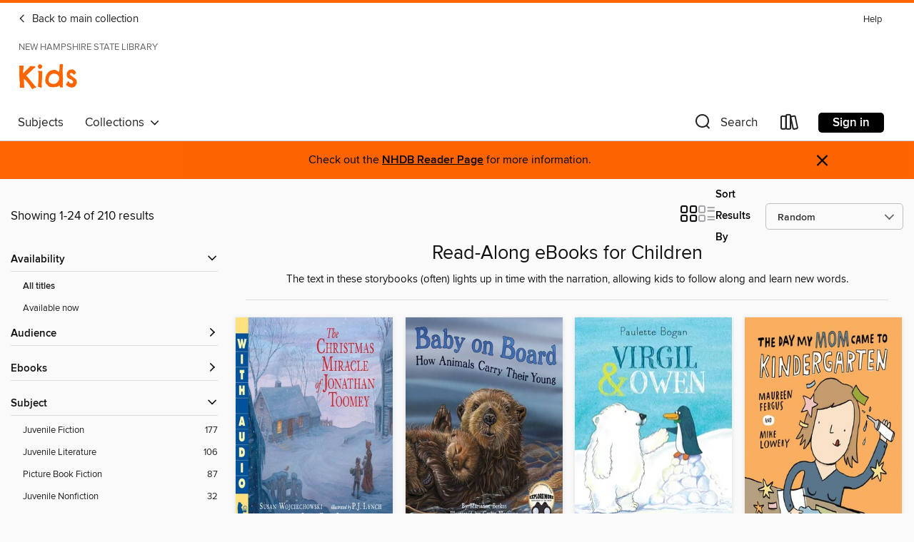

--- FILE ---
content_type: text/html; charset=utf-8
request_url: https://nh.overdrive.com/nh-kimball/kids/collection/21113
body_size: 52106
content:
<!DOCTYPE html>
<html lang="en" dir="ltr" class="no-js">
    <head>
        
    
        
            
        
    

    <meta name="twitter:title" property="og:title" content="New Hampshire State Library"/>
    <meta name="twitter:description" property="og:description" content="The text in these storybooks (often) lights up in time with the narration, allowing kids to follow along and learn new words. "/>
    <meta name="twitter:image" property="og:image" content="https://thunder.cdn.overdrive.com/logos/crushed/1158.png?1"/>
    <meta property="og:url" content="/nh-kimball/kids/collection/21113"/>
    <meta name="twitter:card" content="summary" />
    <meta property="og:site_name" content="New Hampshire State Library" />
    <meta name="twitter:site" content="@OverDriveLibs" />
    <meta property="og:locale" content="en" />
    <meta name="description" content="The text in these storybooks (often) lights up in time with the narration, allowing kids to follow along and learn new words. " />

        <meta http-equiv="X-UA-Compatible" content="IE=edge,chrome=1">
<meta name="viewport" content="width=device-width, initial-scale=1.0 user-scalable=1">





    
        
            
        
        
            
        

        <title>Kids - Read-Along eBooks for Children - New Hampshire State Library - OverDrive</title>
    


<link rel='shortcut icon' type='image/x-icon' href='https://lightning.od-cdn.com/static/img/favicon.bb86d660d3929b5c0c65389d6a8e8aba.ico' />


    
        <meta name="twitter:title" property="og:title" content="New Hampshire State Library"/>
        <meta name="twitter:description" property="og:description" content="Browse, borrow, and enjoy titles from the New Hampshire State Library digital collection."/>
        <meta name="twitter:image" property="og:image" content="https://thunder.cdn.overdrive.com/logos/crushed/1158.png?1"/>
        <meta property="og:url" content="/nh-kimball/kids/collection/21113"/>
        <meta name="twitter:card" content="summary" />
        <meta property="og:site_name" content="New Hampshire State Library" />
        <meta name="twitter:site" content="@OverDriveLibs" />
        <meta property="og:locale" content="en" />
        
    



        <link rel="stylesheet" type="text/css" href="https://lightning.od-cdn.com/static/vendor.bundle.min.5eabf64aeb625aca9acda7ccc8bb0256.css" onerror="cdnError(this)" />
        <link rel="stylesheet" type="text/css" href="https://lightning.od-cdn.com/static/app.bundle.min.4745c796acbdf898c17680b64a0334c9.css" onerror="cdnError(this)" />
        <link rel='shortcut icon' type='image/x-icon' href='https://lightning.od-cdn.com/static/img/favicon.bb86d660d3929b5c0c65389d6a8e8aba.ico' />

        
    <link rel="stylesheet" type="text/css" href="https://lightning.od-cdn.com/static/faceted-media.min.4cf2f9699e20c37ba2839a67bcf88d4d.css" />


        

<link rel="stylesheet" type="text/css" href="/assets/v3/css/45b2cd3100fbdebbdb6e3d5fa7e06ec7/colors.css?primary=%238ec448&primaryR=142&primaryG=196&primaryB=72&primaryFontColor=%23000&secondary=%23fe6400&secondaryR=254&secondaryG=100&secondaryB=0&secondaryFontColor=%23000&bannerIsSecondaryColor=false&defaultColor=%23222">

        <script>
    window.OverDrive = window.OverDrive || {};
    window.OverDrive.colors = {};
    window.OverDrive.colors.primary = "#8ec448";
    window.OverDrive.colors.secondary = "#fe6400";
    window.OverDrive.tenant = 157;
    window.OverDrive.libraryName = "New Hampshire State Library";
    window.OverDrive.advantageKey = "nh-kimball";
    window.OverDrive.libraryKey = "nh-kimball";
    window.OverDrive.accountIds = [-1,14];
    window.OverDrive.parentAccountKey = "nh";
    window.OverDrive.allFeatures = "";
    window.OverDrive.libraryConfigurations = {"autocomplete":{"enabled":true},"content-holds":{"enabled":true},"getACard":{"enabled":false},"backToMainCollectionLink":{"enabled":true},"promoteLibby":{"enabled":true},"switchToLibby":{"enabled":true},"disableOdAppAccess":{"enabled":true},"bannerIsSecondaryColor":{"enabled":false},"lexileScores":{"enabled":true},"atosLevels":{"enabled":true},"gradeLevels":{"enabled":true},"interestLevels":{"enabled":true},"readingHistory":{"enabled":true},"reciprocalLending":{"enabled":true},"OzoneAuthentication":{"enabled":true},"Notifications":{"enabled":true},"kindleFooter":{"enabled":true},"kindleNav":{"enabled":true},"kindleLoanFormatLimit":{"enabled":true},"kindleSearchOffer":{"enabled":true},"kindleLoanOffer":{"enabled":true},"sampleOnlyMode":{},"luckyDayMenuLink":{"enabled":false},"disableWishlist":{"enabled":false},"simplifiedNavigationBar":{"enabled":false},"geo-idc":{"enabled":false},"libby-footer-promo":{"enabled":false}};
    window.OverDrive.mediaItems = {"645073":{"reserveId":"21a4e6d6-79d5-45c4-b6ea-4988a838c15c","subjects":[{"id":"43","name":"Juvenile Fiction"},{"id":"112","name":"Picture Book Fiction"}],"bisacCodes":[],"bisac":[],"levels":[{"value":"2.9","id":"atos","name":"ATOS"},{"value":"550","id":"lexile","name":"Lexile Score"},{"value":"K-3(LG)","id":"interest-level","name":"Interest Level"},{"low":"200","high":"300","value":"2-3","id":"reading-level","name":"Reading Level"}],"creators":[{"id":292249,"name":"Paulette Bourgeois","role":"Author","sortName":"Bourgeois, Paulette"},{"id":215140,"name":"Brenda Clark","role":"Illustrator","sortName":"Clark, Brenda"}],"languages":[{"id":"en","name":"English"}],"isBundledChild":false,"ratings":{"maturityLevel":{"id":"juvenile","name":"Juvenile"},"naughtyScore":{"id":"Juvenile","name":"Juvenile"}},"constraints":{"isDisneyEulaRequired":false},"reviewCounts":{"premium":0,"publisherSupplier":0},"isAvailable":true,"isPreReleaseTitle":false,"estimatedReleaseDate":"2012-01-24T05:00:00Z","sample":{"href":"https://samples.overdrive.com/?crid=21A4E6D6-79D5-45C4-B6EA-4988A838C15C&.epub-sample.overdrive.com"},"publisher":{"id":"5380","name":"Kids Can Press"},"series":"Classic Franklin Stories","description":"In this Franklin Classic Storybook, it's Valentine's Day and Franklin can't wait to give his friends the cards he has made. But when he gets to school, he discovers that they're missing. Franklin is heartbroken and worried that now his friends...","availableCopies":1,"ownedCopies":1,"luckyDayAvailableCopies":0,"luckyDayOwnedCopies":0,"holdsCount":0,"holdsRatio":0,"estimatedWaitDays":14,"isFastlane":false,"availabilityType":"normal","isRecommendableToLibrary":true,"isOwned":true,"isHoldable":true,"isAdvantageFiltered":false,"visitorEligible":false,"juvenileEligible":false,"youngAdultEligible":false,"contentAccessLevels":0,"classifications":{},"type":{"id":"ebook","name":"eBook"},"covers":{"cover150Wide":{"href":"https://img1.od-cdn.com/ImageType-150/2363-1/21A/4E6/D6/{21A4E6D6-79D5-45C4-B6EA-4988A838C15C}Img150.jpg","height":200,"width":150,"primaryColor":{"hex":"#EFAC51","rgb":{"red":239,"green":172,"blue":81}},"isPlaceholderImage":false},"cover300Wide":{"href":"https://img3.od-cdn.com/ImageType-400/2363-1/21A/4E6/D6/{21A4E6D6-79D5-45C4-B6EA-4988A838C15C}Img400.jpg","height":400,"width":300,"primaryColor":{"hex":"#F1B05C","rgb":{"red":241,"green":176,"blue":92}},"isPlaceholderImage":false},"cover510Wide":{"href":"https://img1.od-cdn.com/ImageType-100/2363-1/{21A4E6D6-79D5-45C4-B6EA-4988A838C15C}Img100.jpg","height":680,"width":510,"primaryColor":{"hex":"#FBB24C","rgb":{"red":251,"green":178,"blue":76}},"isPlaceholderImage":false}},"id":"645073","firstCreatorName":"Paulette Bourgeois","firstCreatorId":292249,"firstCreatorSortName":"Bourgeois, Paulette","title":"Franklin's Valentines","sortTitle":"Franklins Valentines","starRating":4.3,"starRatingCount":206,"publishDate":"2012-01-24T00:00:00Z","publishDateText":"01/24/2012","formats":[{"identifiers":[{"type":"ISBN","value":"9781453240984"}],"rights":[],"onSaleDateUtc":"2012-01-24T05:00:00+00:00","hasAudioSynchronizedText":true,"isBundleParent":false,"isbn":"9781453240984","bundledContent":[],"sample":{"href":"https://samples.overdrive.com/?crid=21A4E6D6-79D5-45C4-B6EA-4988A838C15C&.epub-sample.overdrive.com"},"fulfillmentType":"bifocal","id":"ebook-overdrive","name":"OverDrive Read"},{"identifiers":[{"type":"ISBN","value":"9781453253885"}],"rights":[],"fileSize":93516495,"onSaleDateUtc":"2012-01-24T05:00:00+00:00","hasAudioSynchronizedText":false,"isBundleParent":false,"isbn":"9781453253885","bundledContent":[],"fulfillmentType":"pdf","id":"ebook-pdf-adobe","name":"PDF eBook"}],"publisherAccount":{"id":"6171","name":"Open Road Integrated Media"},"detailedSeries":{"seriesId":510094,"seriesName":"Classic Franklin Stories","rank":16}},"1383175":{"reserveId":"3bd03cee-95a8-46bd-ab22-dcc6125a17e4","subjects":[{"id":"43","name":"Juvenile Fiction"},{"id":"112","name":"Picture Book Fiction"},{"id":"123","name":"Humor (Fiction)"}],"bisacCodes":["JUV013060","JUV019000","JUV035000"],"bisac":[{"code":"JUV013060","description":"Juvenile Fiction / Family / Parents"},{"code":"JUV019000","description":"Juvenile Fiction / Humorous Stories"},{"code":"JUV035000","description":"Juvenile Fiction / School & Education"}],"levels":[{"value":"4.1","id":"atos","name":"ATOS"},{"value":"900","id":"lexile","name":"Lexile Score"},{"value":"K-3(LG)","id":"interest-level","name":"Interest Level"},{"low":"200","high":"500","value":"2-5","id":"reading-level","name":"Reading Level"}],"creators":[{"id":659692,"name":"Maureen Fergus","role":"Author","sortName":"Fergus, Maureen"},{"id":393975,"name":"Mike Lowery","role":"Illustrator","sortName":"Lowery, Mike"}],"languages":[{"id":"en","name":"English"}],"isBundledChild":false,"ratings":{"maturityLevel":{"id":"juvenile","name":"Juvenile"},"naughtyScore":{"id":"Juvenile","name":"Juvenile"}},"constraints":{"isDisneyEulaRequired":false},"reviewCounts":{"premium":4,"publisherSupplier":0},"isAvailable":true,"isPreReleaseTitle":false,"estimatedReleaseDate":"2013-08-22T04:00:00Z","sample":{"href":"https://samples.overdrive.com/day-my-mom?.epub-sample.overdrive.com"},"publisher":{"id":"9071","name":"Kids Can Press Ltd."},"description":"<p>A kindergartener invites her mom to class and discovers there are some things kids are better at than parents. This book makes a perfect gift for readers who are about to start or have recently started school.","availableCopies":1,"ownedCopies":1,"luckyDayAvailableCopies":0,"luckyDayOwnedCopies":0,"holdsCount":0,"holdsRatio":0,"estimatedWaitDays":14,"isFastlane":false,"availabilityType":"normal","isRecommendableToLibrary":true,"isOwned":true,"isHoldable":true,"isAdvantageFiltered":false,"visitorEligible":false,"juvenileEligible":false,"youngAdultEligible":false,"contentAccessLevels":0,"classifications":{},"type":{"id":"ebook","name":"eBook"},"covers":{"cover150Wide":{"href":"https://img1.od-cdn.com/ImageType-150/3625-1/3BD/03C/EE/{3BD03CEE-95A8-46BD-AB22-DCC6125A17E4}Img150.jpg","height":200,"width":150,"primaryColor":{"hex":"#F9AD5F","rgb":{"red":249,"green":173,"blue":95}},"isPlaceholderImage":false},"cover300Wide":{"href":"https://img1.od-cdn.com/ImageType-400/3625-1/3BD/03C/EE/{3BD03CEE-95A8-46BD-AB22-DCC6125A17E4}Img400.jpg","height":400,"width":300,"primaryColor":{"hex":"#FAAE60","rgb":{"red":250,"green":174,"blue":96}},"isPlaceholderImage":false},"cover510Wide":{"href":"https://img2.od-cdn.com/ImageType-100/3625-1/{3BD03CEE-95A8-46BD-AB22-DCC6125A17E4}Img100.jpg","height":680,"width":510,"primaryColor":{"hex":"#F9AF64","rgb":{"red":249,"green":175,"blue":100}},"isPlaceholderImage":false}},"id":"1383175","firstCreatorName":"Maureen Fergus","firstCreatorId":659692,"firstCreatorSortName":"Fergus, Maureen","title":"The Day My Mom Came to Kindergarten","sortTitle":"Day My Mom Came to Kindergarten","starRating":4,"starRatingCount":581,"publishDate":"2013-03-01T00:00:00Z","publishDateText":"03/01/2013","formats":[{"identifiers":[{"type":"ASIN","value":"B00EJLWPWC"}],"rights":[{"type":"UnsupportedKindleDevice","typeText":"Unsupported kindle device","value":"android","valueText":"Android","drmType":"Light"},{"type":"UnsupportedKindleDevice","typeText":"Unsupported kindle device","value":"blackberry","valueText":"Blackberry","drmType":"Light"},{"type":"UnsupportedKindleDevice","typeText":"Unsupported kindle device","value":"iphone-ipod","valueText":"iPhone/iPod","drmType":"Light"},{"type":"UnsupportedKindleDevice","typeText":"Unsupported kindle device","value":"kindle","valueText":"Kindle","drmType":"Light"},{"type":"UnsupportedKindleDevice","typeText":"Unsupported kindle device","value":"kindle-1","valueText":"Kindle 1","drmType":"Light"},{"type":"UnsupportedKindleDevice","typeText":"Unsupported kindle device","value":"kindle-2","valueText":"Kindle 2","drmType":"Light"},{"type":"UnsupportedKindleDevice","typeText":"Unsupported kindle device","value":"kindle-4","valueText":"Kindle 4","drmType":"Light"},{"type":"UnsupportedKindleDevice","typeText":"Unsupported kindle device","value":"kindle-5","valueText":"Kindle 5","drmType":"Light"},{"type":"UnsupportedKindleDevice","typeText":"Unsupported kindle device","value":"kindle-7","valueText":"Kindle 7","drmType":"Light"},{"type":"UnsupportedKindleDevice","typeText":"Unsupported kindle device","value":"kindle-desktop","valueText":"Kindle Desktop","drmType":"Light"},{"type":"UnsupportedKindleDevice","typeText":"Unsupported kindle device","value":"kindle-dx","valueText":"Kindle DX","drmType":"Light"},{"type":"UnsupportedKindleDevice","typeText":"Unsupported kindle device","value":"kindle-fire-hd","valueText":"Kindle Fire (HD)","drmType":"Light"},{"type":"UnsupportedKindleDevice","typeText":"Unsupported kindle device","value":"kindle-keyboard","valueText":"Kindle Keyboard","drmType":"Light"},{"type":"UnsupportedKindleDevice","typeText":"Unsupported kindle device","value":"kindle-linux","valueText":"Kindle Linux","drmType":"Light"},{"type":"UnsupportedKindleDevice","typeText":"Unsupported kindle device","value":"kindle-mac","valueText":"Kindle Mac","drmType":"Light"},{"type":"UnsupportedKindleDevice","typeText":"Unsupported kindle device","value":"kindle-paperwhite","valueText":"Kindle Paperwhite","drmType":"Light"},{"type":"UnsupportedKindleDevice","typeText":"Unsupported kindle device","value":"kindle-pc","valueText":"Kindle PC","drmType":"Light"},{"type":"UnsupportedKindleDevice","typeText":"Unsupported kindle device","value":"kindle-touch","valueText":"Kindle Touch","drmType":"Light"},{"type":"UnsupportedKindleDevice","typeText":"Unsupported kindle device","value":"kindle-voyage","valueText":"Kindle Voyage","drmType":"Light"},{"type":"UnsupportedKindleDevice","typeText":"Unsupported kindle device","value":"manta","valueText":"Manta","drmType":"Light"},{"type":"UnsupportedKindleDevice","typeText":"Unsupported kindle device","value":"other","valueText":"OTHER","drmType":"Light"},{"type":"UnsupportedKindleDevice","typeText":"Unsupported kindle device","value":"webos","valueText":"WebOS","drmType":"Light"},{"type":"UnsupportedKindleDevice","typeText":"Unsupported kindle device","value":"windows-phone","valueText":"Windows Phone","drmType":"Light"}],"onSaleDateUtc":"2013-08-22T04:00:00+00:00","hasAudioSynchronizedText":false,"isBundleParent":false,"bundledContent":[],"fulfillmentType":"kindle","id":"ebook-kindle","name":"Kindle Book"},{"identifiers":[{"type":"ISBN","value":"9781771380638"}],"rights":[],"onSaleDateUtc":"2013-08-22T04:00:00+00:00","hasAudioSynchronizedText":true,"isBundleParent":false,"isbn":"9781771380638","bundledContent":[],"sample":{"href":"https://samples.overdrive.com/day-my-mom?.epub-sample.overdrive.com"},"fulfillmentType":"bifocal","id":"ebook-overdrive","name":"OverDrive Read"},{"identifiers":[{"type":"ISBN","value":"9781771380645"}],"rights":[],"fileSize":17009665,"onSaleDateUtc":"2013-08-22T04:00:00+00:00","hasAudioSynchronizedText":false,"isBundleParent":false,"isbn":"9781771380645","bundledContent":[],"fulfillmentType":"pdf","id":"ebook-pdf-adobe","name":"PDF eBook"},{"identifiers":[{"type":"KoboBookID","value":"d15b5e62-03df-3b5e-a856-fbca563e1826"}],"rights":[],"onSaleDateUtc":"2013-08-22T04:00:00+00:00","hasAudioSynchronizedText":false,"isBundleParent":false,"bundledContent":[],"fulfillmentType":"kobo","id":"ebook-kobo","name":"Kobo eBook"}],"publisherAccount":{"id":"10045","name":"Kids Can Press Ltd."}},"1576665":{"reserveId":"6d30f5e1-f005-4b55-81a1-7074b893053a","subjects":[{"id":"43","name":"Juvenile Fiction"}],"bisacCodes":["JUV002160","JUV010000","JUV013060"],"bisac":[{"code":"JUV002160","description":"Juvenile Fiction / Animals / Mammals"},{"code":"JUV010000","description":"Juvenile Fiction / Bedtime & Dreams"},{"code":"JUV013060","description":"Juvenile Fiction / Family / Parents"}],"levels":[{"value":"2","id":"atos","name":"ATOS"},{"value":"420","id":"lexile","name":"Lexile Score"},{"value":"K-3(LG)","id":"interest-level","name":"Interest Level"},{"low":"50","high":"200","value":"0-2","id":"reading-level","name":"Reading Level"}],"creators":[{"id":191351,"name":"Anna Dewdney","role":"Author","sortName":"Dewdney, Anna"},{"id":191351,"name":"Anna Dewdney","role":"Illustrator","sortName":"Dewdney, Anna"},{"id":191351,"name":"Anna Dewdney","role":"Narrator","sortName":"Dewdney, Anna"}],"languages":[{"id":"en","name":"English"}],"imprint":{"id":"65144","name":"Viking Books for Young Readers"},"isBundledChild":false,"ratings":{"maturityLevel":{"id":"juvenile","name":"Juvenile"},"naughtyScore":{"id":"Juvenile","name":"Juvenile"}},"constraints":{"isDisneyEulaRequired":false},"reviewCounts":{"premium":3,"publisherSupplier":0},"isAvailable":true,"isPreReleaseTitle":false,"estimatedReleaseDate":"2005-05-05T04:00:00Z","sample":{"href":"https://samples.overdrive.com/llama-llama-red?.epub-sample.overdrive.com"},"publisher":{"id":"97290","name":"Penguin Young Readers Group"},"series":"Llama Llama","description":"<b><i>NEW YORK TIMES </i>BESTSELLER &bull; Llama Llama learns to face the bedtime blues in this charmingly written classic, perfect for sending little ones off to sleep.</b><br><b> </b><br><i>Llama, Llama red pajama</i><br><i>waiting, waiting for...","availableCopies":1,"ownedCopies":1,"luckyDayAvailableCopies":0,"luckyDayOwnedCopies":0,"holdsCount":0,"holdsRatio":0,"estimatedWaitDays":14,"isFastlane":false,"availabilityType":"normal","isRecommendableToLibrary":true,"isOwned":true,"isHoldable":true,"isAdvantageFiltered":false,"visitorEligible":false,"juvenileEligible":false,"youngAdultEligible":false,"contentAccessLevels":0,"classifications":{},"type":{"id":"ebook","name":"eBook"},"covers":{"cover150Wide":{"href":"https://img1.od-cdn.com/ImageType-150/1523-1/6D3/0F5/E1/{6D30F5E1-F005-4B55-81A1-7074B893053A}Img150.jpg","height":200,"width":150,"primaryColor":{"hex":"#242C5B","rgb":{"red":36,"green":44,"blue":91}},"isPlaceholderImage":false},"cover300Wide":{"href":"https://img1.od-cdn.com/ImageType-400/1523-1/6D3/0F5/E1/{6D30F5E1-F005-4B55-81A1-7074B893053A}Img400.jpg","height":400,"width":300,"primaryColor":{"hex":"#232959","rgb":{"red":35,"green":41,"blue":89}},"isPlaceholderImage":false},"cover510Wide":{"href":"https://img1.od-cdn.com/ImageType-100/1523-1/{6D30F5E1-F005-4B55-81A1-7074B893053A}Img100.jpg","height":680,"width":510,"primaryColor":{"hex":"#232959","rgb":{"red":35,"green":41,"blue":89}},"isPlaceholderImage":false}},"id":"1576665","firstCreatorName":"Anna Dewdney","firstCreatorId":191351,"firstCreatorSortName":"Dewdney, Anna","title":"Llama Llama Red Pajama","sortTitle":"Llama Llama Red Pajama","starRating":4.2,"starRatingCount":578,"edition":"ENH","publishDate":"2005-05-05T00:00:00Z","publishDateText":"05/05/2005","formats":[{"identifiers":[{"type":"ISBN","value":"9781101647462"}],"rights":[],"onSaleDateUtc":"2005-05-05T04:00:00+00:00","hasAudioSynchronizedText":true,"isBundleParent":false,"isbn":"9781101647462","bundledContent":[],"sample":{"href":"https://samples.overdrive.com/llama-llama-red?.epub-sample.overdrive.com"},"fulfillmentType":"bifocal","id":"ebook-overdrive","name":"OverDrive Read"},{"identifiers":[{"type":"ISBN","value":"9781101647462"},{"type":"KoboBookID","value":"4a17b7c4-c492-4bc7-81f2-bba0ab376801"}],"rights":[],"onSaleDateUtc":"2005-05-05T04:00:00+00:00","hasAudioSynchronizedText":false,"isBundleParent":false,"isbn":"9781101647462","bundledContent":[],"fulfillmentType":"kobo","id":"ebook-kobo","name":"Kobo eBook"}],"publisherAccount":{"id":"3738","name":"Penguin Group (USA), Inc."},"detailedSeries":{"seriesId":503967,"seriesName":"Llama Llama","rank":23}},"2002802":{"reserveId":"47597d45-6c80-4884-9deb-7983c23d5391","subjects":[{"id":"43","name":"Juvenile Fiction"},{"id":"112","name":"Picture Book Fiction"}],"bisacCodes":["JUV002210","JUV009100","JUV013060"],"bisac":[{"code":"JUV002210","description":"Juvenile Fiction / Animals / Rabbits"},{"code":"JUV009100","description":"Juvenile Fiction / Concepts / Seasons"},{"code":"JUV013060","description":"Juvenile Fiction / Family / Parents"}],"levels":[],"creators":[{"id":237057,"name":"Sam McBratney","role":"Author","sortName":"McBratney, Sam"},{"id":873941,"name":"Anita Jeram","role":"Illustrator","sortName":"Jeram, Anita"}],"languages":[{"id":"en","name":"English"}],"isBundledChild":false,"ratings":{"maturityLevel":{"id":"juvenile","name":"Juvenile"},"naughtyScore":{"id":"Juvenile","name":"Juvenile"}},"constraints":{"isDisneyEulaRequired":false},"reviewCounts":{"premium":0,"publisherSupplier":0},"isAvailable":true,"isPreReleaseTitle":false,"estimatedReleaseDate":"2013-03-26T04:00:00Z","sample":{"href":"https://samples.overdrive.com/let-s-play-in?.epub-sample.overdrive.com"},"publisher":{"id":"2812","name":"Candlewick Press"},"series":"Guess How Much I Love You","description":"<p><b>A GUESS HOW MUCH I LOVE YOU storybook, perfect for curious little ones. Now in a special e-book edition with an audio read-along by author Sam McBratney! </b><br>The Nutbrown Hares are playing I Spy as they hop through the snow. They spy...","availableCopies":2,"ownedCopies":2,"luckyDayAvailableCopies":0,"luckyDayOwnedCopies":0,"holdsCount":0,"isFastlane":true,"availabilityType":"normal","isRecommendableToLibrary":true,"isOwned":true,"isHoldable":true,"isAdvantageFiltered":false,"visitorEligible":false,"juvenileEligible":false,"youngAdultEligible":false,"contentAccessLevels":0,"classifications":{},"type":{"id":"ebook","name":"eBook"},"covers":{"cover150Wide":{"href":"https://img1.od-cdn.com/ImageType-150/1874-1/475/97D/45/{47597D45-6C80-4884-9DEB-7983C23D5391}Img150.jpg","height":200,"width":150,"primaryColor":{"hex":"#DBEDF7","rgb":{"red":219,"green":237,"blue":247}},"isPlaceholderImage":false},"cover300Wide":{"href":"https://img2.od-cdn.com/ImageType-400/1874-1/475/97D/45/{47597D45-6C80-4884-9DEB-7983C23D5391}Img400.jpg","height":400,"width":300,"primaryColor":{"hex":"#DAECF8","rgb":{"red":218,"green":236,"blue":248}},"isPlaceholderImage":false},"cover510Wide":{"href":"https://img2.od-cdn.com/ImageType-100/1874-1/{47597D45-6C80-4884-9DEB-7983C23D5391}Img100.jpg","height":680,"width":510,"primaryColor":{"hex":"#D8EAF6","rgb":{"red":216,"green":234,"blue":246}},"isPlaceholderImage":false}},"id":"2002802","firstCreatorName":"Sam McBratney","firstCreatorId":237057,"firstCreatorSortName":"McBratney, Sam","title":"Let's Play in the Snow","sortTitle":"Lets Play in the Snow","starRating":4,"starRatingCount":56,"publishDate":"2013-03-26T00:00:00Z","publishDateText":"03/26/2013","formats":[{"identifiers":[{"type":"ASIN","value":"B00BYFK4SS"}],"rights":[{"type":"UnsupportedKindleDevice","typeText":"Unsupported kindle device","value":"kindle-1","valueText":"Kindle 1","drmType":"Light"},{"type":"UnsupportedKindleDevice","typeText":"Unsupported kindle device","value":"kindle-2","valueText":"Kindle 2","drmType":"Light"},{"type":"UnsupportedKindleDevice","typeText":"Unsupported kindle device","value":"kindle-4","valueText":"Kindle 4","drmType":"Light"},{"type":"UnsupportedKindleDevice","typeText":"Unsupported kindle device","value":"kindle-5","valueText":"Kindle 5","drmType":"Light"},{"type":"UnsupportedKindleDevice","typeText":"Unsupported kindle device","value":"kindle-7","valueText":"Kindle 7","drmType":"Light"},{"type":"UnsupportedKindleDevice","typeText":"Unsupported kindle device","value":"kindle-dx","valueText":"Kindle DX","drmType":"Light"},{"type":"UnsupportedKindleDevice","typeText":"Unsupported kindle device","value":"kindle-keyboard","valueText":"Kindle Keyboard","drmType":"Light"},{"type":"UnsupportedKindleDevice","typeText":"Unsupported kindle device","value":"kindle-paperwhite","valueText":"Kindle Paperwhite","drmType":"Light"},{"type":"UnsupportedKindleDevice","typeText":"Unsupported kindle device","value":"kindle-touch","valueText":"Kindle Touch","drmType":"Light"},{"type":"UnsupportedKindleDevice","typeText":"Unsupported kindle device","value":"kindle-voyage","valueText":"Kindle Voyage","drmType":"Light"}],"onSaleDateUtc":"2013-03-26T04:00:00+00:00","hasAudioSynchronizedText":false,"isBundleParent":false,"bundledContent":[],"fulfillmentType":"kindle","id":"ebook-kindle","name":"Kindle Book"},{"identifiers":[{"type":"ISBN","value":"9780763666705"}],"rights":[],"onSaleDateUtc":"2013-03-26T04:00:00+00:00","hasAudioSynchronizedText":true,"isBundleParent":false,"isbn":"9780763666705","bundledContent":[],"sample":{"href":"https://samples.overdrive.com/let-s-play-in?.epub-sample.overdrive.com"},"fulfillmentType":"bifocal","id":"ebook-overdrive","name":"OverDrive Read"},{"identifiers":[{"type":"KoboBookID","value":"41865307-8688-3255-ae1f-b94a575ad9d2"}],"rights":[],"onSaleDateUtc":"2013-03-26T04:00:00+00:00","hasAudioSynchronizedText":false,"isBundleParent":false,"bundledContent":[],"fulfillmentType":"kobo","id":"ebook-kobo","name":"Kobo eBook"}],"publisherAccount":{"id":"4959","name":"Candlewick Press"},"detailedSeries":{"seriesId":1694451,"seriesName":"Guess How Much I Love You","rank":1}},"2002847":{"reserveId":"94115097-f734-4238-abbc-1014d39cea5f","subjects":[{"id":"43","name":"Juvenile Fiction"},{"id":"112","name":"Picture Book Fiction"}],"bisacCodes":["JUV003000","JUV011020","JUV039140"],"bisac":[{"code":"JUV003000","description":"Juvenile Fiction / Art"},{"code":"JUV011020","description":"JUVENILE FICTION / Asian American & Pacific Islander"},{"code":"JUV039140","description":"Juvenile Fiction / Social Themes / Self-Esteem & Self-Reliance"}],"levels":[{"value":"1.9","id":"atos","name":"ATOS"},{"value":"500","id":"lexile","name":"Lexile Score"},{"value":"K-3(LG)","id":"interest-level","name":"Interest Level"},{"low":"50","high":"200","value":"0-2","id":"reading-level","name":"Reading Level"}],"creators":[{"id":381183,"name":"Peter H. Reynolds","role":"Author","sortName":"Reynolds Peter H."},{"id":381183,"name":"Peter H. Reynolds","role":"Illustrator","sortName":"Reynolds Peter H."}],"languages":[{"id":"en","name":"English"}],"isBundledChild":false,"ratings":{"maturityLevel":{"id":"juvenile","name":"Juvenile"},"naughtyScore":{"id":"Juvenile","name":"Juvenile"}},"constraints":{"isDisneyEulaRequired":false},"reviewCounts":{"premium":5,"publisherSupplier":0},"isAvailable":true,"isPreReleaseTitle":false,"estimatedReleaseDate":"2014-10-22T04:00:00Z","sample":{"href":"https://samples.overdrive.com/dot-941150?.epub-sample.overdrive.com"},"publisher":{"id":"2812","name":"Candlewick Press"},"series":"Creatrilogy","description":"<p><b>Features an audio read-along!</b> <b>With a simple, witty story and free-spirited illustrations, Peter H. Reynolds entices even the stubbornly uncreative among us to make a mark &#8212; and follow where it takes us.</b><br>Her teacher...","availableCopies":19,"ownedCopies":19,"luckyDayAvailableCopies":0,"luckyDayOwnedCopies":0,"holdsCount":0,"holdsRatio":0,"estimatedWaitDays":1,"isFastlane":true,"availabilityType":"normal","isRecommendableToLibrary":true,"isOwned":true,"isHoldable":true,"isAdvantageFiltered":false,"visitorEligible":false,"juvenileEligible":false,"youngAdultEligible":false,"contentAccessLevels":0,"classifications":{},"type":{"id":"ebook","name":"eBook"},"covers":{"cover150Wide":{"href":"https://img1.od-cdn.com/ImageType-150/1874-1/{94115097-F734-4238-ABBC-1014D39CEA5F}IMG150.JPG","height":200,"width":150,"primaryColor":{"hex":"#FEE37C","rgb":{"red":254,"green":227,"blue":124}},"isPlaceholderImage":false},"cover300Wide":{"href":"https://img1.od-cdn.com/ImageType-400/1874-1/{94115097-F734-4238-ABBC-1014D39CEA5F}IMG400.JPG","height":400,"width":300,"primaryColor":{"hex":"#FFE17F","rgb":{"red":255,"green":225,"blue":127}},"isPlaceholderImage":false},"cover510Wide":{"href":"https://img1.od-cdn.com/ImageType-100/1874-1/{94115097-F734-4238-ABBC-1014D39CEA5F}IMG100.JPG","height":680,"width":510,"primaryColor":{"hex":"#FFE17F","rgb":{"red":255,"green":225,"blue":127}},"isPlaceholderImage":false}},"id":"2002847","firstCreatorName":"Peter H. Reynolds","firstCreatorId":381183,"firstCreatorSortName":"Reynolds Peter H.","title":"The Dot","sortTitle":"Dot","starRating":4.4,"starRatingCount":1586,"publishDate":"2013-09-10T00:00:00Z","publishDateText":"09/10/2013","formats":[{"identifiers":[{"type":"ASIN","value":"B00EA5HEM8"}],"rights":[{"type":"UnsupportedKindleDevice","typeText":"Unsupported kindle device","value":"kindle-1","valueText":"Kindle 1","drmType":"Light"},{"type":"UnsupportedKindleDevice","typeText":"Unsupported kindle device","value":"kindle-2","valueText":"Kindle 2","drmType":"Light"},{"type":"UnsupportedKindleDevice","typeText":"Unsupported kindle device","value":"kindle-4","valueText":"Kindle 4","drmType":"Light"},{"type":"UnsupportedKindleDevice","typeText":"Unsupported kindle device","value":"kindle-5","valueText":"Kindle 5","drmType":"Light"},{"type":"UnsupportedKindleDevice","typeText":"Unsupported kindle device","value":"kindle-7","valueText":"Kindle 7","drmType":"Light"},{"type":"UnsupportedKindleDevice","typeText":"Unsupported kindle device","value":"kindle-dx","valueText":"Kindle DX","drmType":"Light"},{"type":"UnsupportedKindleDevice","typeText":"Unsupported kindle device","value":"kindle-keyboard","valueText":"Kindle Keyboard","drmType":"Light"},{"type":"UnsupportedKindleDevice","typeText":"Unsupported kindle device","value":"kindle-paperwhite","valueText":"Kindle Paperwhite","drmType":"Light"},{"type":"UnsupportedKindleDevice","typeText":"Unsupported kindle device","value":"kindle-touch","valueText":"Kindle Touch","drmType":"Light"},{"type":"UnsupportedKindleDevice","typeText":"Unsupported kindle device","value":"kindle-voyage","valueText":"Kindle Voyage","drmType":"Light"}],"onSaleDateUtc":"2014-10-22T04:00:00+00:00","hasAudioSynchronizedText":false,"isBundleParent":false,"bundledContent":[],"fulfillmentType":"kindle","id":"ebook-kindle","name":"Kindle Book"},{"identifiers":[{"type":"ISBN","value":"9780763667863"}],"rights":[],"onSaleDateUtc":"2014-10-22T04:00:00+00:00","hasAudioSynchronizedText":true,"isBundleParent":false,"isbn":"9780763667863","bundledContent":[],"sample":{"href":"https://samples.overdrive.com/dot-941150?.epub-sample.overdrive.com"},"fulfillmentType":"bifocal","id":"ebook-overdrive","name":"OverDrive Read"},{"identifiers":[{"type":"KoboBookID","value":"99bfe63f-33f0-3fb5-aa09-9256e8ab5b28"}],"rights":[],"onSaleDateUtc":"2014-10-22T04:00:00+00:00","hasAudioSynchronizedText":false,"isBundleParent":false,"bundledContent":[],"fulfillmentType":"kobo","id":"ebook-kobo","name":"Kobo eBook"}],"publisherAccount":{"id":"4959","name":"Candlewick Press"},"detailedSeries":{"seriesId":925660,"seriesName":"Creatrilogy","rank":7}},"2002849":{"reserveId":"2d9afda6-f416-466f-a599-0f7e501847e5","subjects":[{"id":"45","name":"Juvenile Nonfiction"},{"id":"59","name":"Nature"},{"id":"79","name":"Science"},{"id":"116","name":"Geography"}],"bisacCodes":["JNF003030","JNF038090","JNF051150"],"bisac":[{"code":"JNF003030","description":"Juvenile Nonfiction / Animals / Birds"},{"code":"JNF038090","description":"JUVENILE NONFICTION / Places / Polar Regions"},{"code":"JNF051150","description":"Juvenile Nonfiction / Science & Nature / Zoology"}],"levels":[{"value":"4.1","id":"atos","name":"ATOS"},{"value":"670","id":"lexile","name":"Lexile Score"},{"value":"K-3(LG)","id":"interest-level","name":"Interest Level"},{"low":"200","high":"300","value":"2-3","id":"reading-level","name":"Reading Level"}],"creators":[{"id":837266,"name":"Martin Jenkins","role":"Author","sortName":"Jenkins, Martin"},{"id":250454,"name":"Jane Chapman","role":"Illustrator","sortName":"Chapman, Jane"}],"languages":[{"id":"en","name":"English"}],"isBundledChild":false,"ratings":{"maturityLevel":{"id":"juvenile","name":"Juvenile"},"naughtyScore":{"id":"Juvenile","name":"Juvenile"}},"constraints":{"isDisneyEulaRequired":false},"reviewCounts":{"premium":2,"publisherSupplier":0},"isAvailable":true,"isPreReleaseTitle":false,"estimatedReleaseDate":"2014-10-22T04:00:00Z","sample":{"href":"https://samples.overdrive.com/emperors-egg?.epub-sample.overdrive.com"},"publisher":{"id":"2812","name":"Candlewick Press"},"description":"<p><b>Fabulous facts about nature's most devoted dad, in an utterly charming picture book.</b><br>Features an audio read-along! Can you imagine spending the winter outdoors in Antarctica without anything to eat? That's just what the male Emperor...","availableCopies":3,"ownedCopies":3,"luckyDayAvailableCopies":0,"luckyDayOwnedCopies":0,"holdsCount":0,"holdsRatio":0,"estimatedWaitDays":5,"isFastlane":false,"availabilityType":"normal","isRecommendableToLibrary":true,"isOwned":true,"isHoldable":true,"isAdvantageFiltered":false,"visitorEligible":false,"juvenileEligible":false,"youngAdultEligible":false,"contentAccessLevels":0,"classifications":{},"type":{"id":"ebook","name":"eBook"},"covers":{"cover150Wide":{"href":"https://img2.od-cdn.com/ImageType-150/1874-1/2D9/AFD/A6/{2D9AFDA6-F416-466F-A599-0F7E501847E5}Img150.jpg","height":200,"width":150,"primaryColor":{"hex":"#FDFBE4","rgb":{"red":253,"green":251,"blue":228}},"isPlaceholderImage":false},"cover300Wide":{"href":"https://img2.od-cdn.com/ImageType-400/1874-1/2D9/AFD/A6/{2D9AFDA6-F416-466F-A599-0F7E501847E5}Img400.jpg","height":400,"width":300,"primaryColor":{"hex":"#FCFBE6","rgb":{"red":252,"green":251,"blue":230}},"isPlaceholderImage":false},"cover510Wide":{"href":"https://img3.od-cdn.com/ImageType-100/1874-1/{2D9AFDA6-F416-466F-A599-0F7E501847E5}Img100.jpg","height":680,"width":510,"primaryColor":{"hex":"#FEFCE7","rgb":{"red":254,"green":252,"blue":231}},"isPlaceholderImage":false}},"id":"2002849","firstCreatorName":"Martin Jenkins","firstCreatorId":837266,"firstCreatorSortName":"Jenkins, Martin","title":"The Emperor's Egg","sortTitle":"Emperors Egg","starRating":4.3,"starRatingCount":141,"publishDate":"2014-08-05T00:00:00Z","publishDateText":"08/05/2014","formats":[{"identifiers":[{"type":"ISBN","value":"9780763673291"}],"rights":[],"onSaleDateUtc":"2014-10-22T04:00:00+00:00","hasAudioSynchronizedText":true,"isBundleParent":false,"isbn":"9780763673291","bundledContent":[],"sample":{"href":"https://samples.overdrive.com/emperors-egg?.epub-sample.overdrive.com"},"fulfillmentType":"bifocal","id":"ebook-overdrive","name":"OverDrive Read"},{"identifiers":[{"type":"KoboBookID","value":"a696588e-b2dc-357f-baad-938de01cd376"}],"rights":[],"onSaleDateUtc":"2014-10-22T04:00:00+00:00","hasAudioSynchronizedText":false,"isBundleParent":false,"bundledContent":[],"fulfillmentType":"kobo","id":"ebook-kobo","name":"Kobo eBook"}],"publisherAccount":{"id":"4959","name":"Candlewick Press"}},"2062680":{"reserveId":"65cfb02e-5d27-4712-8d61-2b3669ccadd6","subjects":[{"id":"43","name":"Juvenile Fiction"},{"id":"44","name":"Juvenile Literature"},{"id":"112","name":"Picture Book Fiction"},{"id":"123","name":"Humor (Fiction)"}],"bisacCodes":["JUV002030","JUV019000","JUV039060"],"bisac":[{"code":"JUV002030","description":"Juvenile Fiction / Animals / Bears"},{"code":"JUV019000","description":"Juvenile Fiction / Humorous Stories"},{"code":"JUV039060","description":"Juvenile Fiction / Social Themes / Friendship"}],"levels":[],"creators":[{"id":505843,"name":"Paulette Bogan","role":"Author","sortName":"Bogan, Paulette"}],"languages":[{"id":"en","name":"English"}],"imprint":{"id":"7193","name":"Bloomsbury USA Childrens"},"isBundledChild":false,"ratings":{"maturityLevel":{"id":"juvenile","name":"Juvenile"},"naughtyScore":{"id":"Juvenile","name":"Juvenile"}},"constraints":{"isDisneyEulaRequired":false},"reviewCounts":{"premium":3,"publisherSupplier":2},"isAvailable":true,"isPreReleaseTitle":false,"estimatedReleaseDate":"2015-01-27T05:00:00Z","sample":{"href":"https://samples.overdrive.com/virgil-owen?.epub-sample.overdrive.com"},"publisher":{"id":"11273","name":"Bloomsbury Publishing"},"description":"Every great friendship started somewhere, but here's a story of how <i>not </i>to make friends...<br/>When Virgil the penguin finds a lost polar bear, Owen, he wants Owen all to himself. He will be the only penguin with a polar bear as a best...","availableCopies":1,"ownedCopies":1,"luckyDayAvailableCopies":0,"luckyDayOwnedCopies":0,"holdsCount":0,"holdsRatio":0,"estimatedWaitDays":14,"isFastlane":false,"availabilityType":"normal","isRecommendableToLibrary":true,"isOwned":true,"isHoldable":true,"isAdvantageFiltered":false,"visitorEligible":false,"juvenileEligible":false,"youngAdultEligible":false,"contentAccessLevels":0,"classifications":{},"type":{"id":"ebook","name":"eBook"},"covers":{"cover150Wide":{"href":"https://img2.od-cdn.com/ImageType-150/2183-1/65C/FB0/2E/{65CFB02E-5D27-4712-8D61-2B3669CCADD6}Img150.jpg","height":200,"width":150,"primaryColor":{"hex":"#79D4E6","rgb":{"red":121,"green":212,"blue":230}},"isPlaceholderImage":false},"cover300Wide":{"href":"https://img2.od-cdn.com/ImageType-400/2183-1/65C/FB0/2E/{65CFB02E-5D27-4712-8D61-2B3669CCADD6}Img400.jpg","height":400,"width":300,"primaryColor":{"hex":"#77C9DF","rgb":{"red":119,"green":201,"blue":223}},"isPlaceholderImage":false},"cover510Wide":{"href":"https://img1.od-cdn.com/ImageType-100/2183-1/{65CFB02E-5D27-4712-8D61-2B3669CCADD6}Img100.jpg","height":680,"width":510,"primaryColor":{"hex":"#72CADE","rgb":{"red":114,"green":202,"blue":222}},"isPlaceholderImage":false}},"id":"2062680","firstCreatorName":"Paulette Bogan","firstCreatorId":505843,"firstCreatorSortName":"Bogan, Paulette","title":"Virgil & Owen","sortTitle":"Virgil and Owen","starRating":4.1,"starRatingCount":79,"publishDate":"2015-01-27T00:00:00Z","publishDateText":"01/27/2015","formats":[{"identifiers":[{"type":"ASIN","value":"B00QTALR6G"}],"rights":[{"type":"UnsupportedKindleDevice","typeText":"Unsupported kindle device","value":"kindle-1","valueText":"Kindle 1","drmType":"Light"},{"type":"UnsupportedKindleDevice","typeText":"Unsupported kindle device","value":"kindle-2","valueText":"Kindle 2","drmType":"Light"},{"type":"UnsupportedKindleDevice","typeText":"Unsupported kindle device","value":"kindle-4","valueText":"Kindle 4","drmType":"Light"},{"type":"UnsupportedKindleDevice","typeText":"Unsupported kindle device","value":"kindle-5","valueText":"Kindle 5","drmType":"Light"},{"type":"UnsupportedKindleDevice","typeText":"Unsupported kindle device","value":"kindle-7","valueText":"Kindle 7","drmType":"Light"},{"type":"UnsupportedKindleDevice","typeText":"Unsupported kindle device","value":"kindle-dx","valueText":"Kindle DX","drmType":"Light"},{"type":"UnsupportedKindleDevice","typeText":"Unsupported kindle device","value":"kindle-keyboard","valueText":"Kindle Keyboard","drmType":"Light"},{"type":"UnsupportedKindleDevice","typeText":"Unsupported kindle device","value":"kindle-paperwhite","valueText":"Kindle Paperwhite","drmType":"Light"},{"type":"UnsupportedKindleDevice","typeText":"Unsupported kindle device","value":"kindle-touch","valueText":"Kindle Touch","drmType":"Light"},{"type":"UnsupportedKindleDevice","typeText":"Unsupported kindle device","value":"kindle-voyage","valueText":"Kindle Voyage","drmType":"Light"}],"onSaleDateUtc":"2015-01-27T05:00:00+00:00","hasAudioSynchronizedText":false,"isBundleParent":false,"bundledContent":[],"fulfillmentType":"kindle","id":"ebook-kindle","name":"Kindle Book"},{"identifiers":[{"type":"ISBN","value":"9781619635142"}],"rights":[],"onSaleDateUtc":"2015-01-27T05:00:00+00:00","hasAudioSynchronizedText":true,"isBundleParent":false,"isbn":"9781619635142","bundledContent":[],"sample":{"href":"https://samples.overdrive.com/virgil-owen?.epub-sample.overdrive.com"},"fulfillmentType":"bifocal","id":"ebook-overdrive","name":"OverDrive Read"},{"identifiers":[{"type":"KoboBookID","value":"2b32fa54-15cf-3a98-b608-f527a20959fa"}],"rights":[],"onSaleDateUtc":"2015-01-27T05:00:00+00:00","hasAudioSynchronizedText":false,"isBundleParent":false,"bundledContent":[],"fulfillmentType":"kobo","id":"ebook-kobo","name":"Kobo eBook"}],"publisherAccount":{"id":"5696","name":"Bloomsbury US Trade"}},"2140947":{"reserveId":"841d2055-3ce0-4b65-8649-664d76a2e42f","subjects":[{"id":"24","name":"Fantasy"},{"id":"43","name":"Juvenile Fiction"},{"id":"44","name":"Juvenile Literature"}],"bisacCodes":["JUV000000","JUV027000","JUV058000"],"bisac":[{"code":"JUV000000","description":"Juvenile Fiction / General"},{"code":"JUV027000","description":"Juvenile Fiction / Media Tie-In"},{"code":"JUV058000","description":"Juvenile Fiction / Paranormal, Occult & Supernatural"}],"levels":[],"creators":[{"id":926660,"name":"Nickelodeon Publishing","role":"Author","sortName":"Nickelodeon Publishing"}],"languages":[{"id":"en","name":"English"}],"isBundledChild":false,"ratings":{"maturityLevel":{"id":"juvenile","name":"Juvenile"},"naughtyScore":{"id":"Juvenile","name":"Juvenile"}},"constraints":{"isDisneyEulaRequired":false},"reviewCounts":{"premium":0,"publisherSupplier":0},"isAvailable":true,"isPreReleaseTitle":false,"estimatedReleaseDate":"2015-01-06T05:00:00Z","sample":{"href":"https://samples.overdrive.com/teenage-mutant-ninja-841d20?.epub-sample.overdrive.com"},"publisher":{"id":"7332","name":"Nickelodeon Publishing"},"series":"Teenage Mutant Ninja Turtles","description":"Can Nickelodeon's Teenage Mutant Ninja Turtles stop the Kraang from mutating the whole world? Boys and girls ages 3 to 7 will love this Step 2 Step into Reading leveled reader. Step 2 Readers use basic vocabulary and short sentences to tell...","availableCopies":1,"ownedCopies":1,"luckyDayAvailableCopies":0,"luckyDayOwnedCopies":0,"holdsCount":0,"holdsRatio":0,"estimatedWaitDays":14,"isFastlane":false,"availabilityType":"normal","isRecommendableToLibrary":true,"isOwned":true,"isHoldable":true,"isAdvantageFiltered":false,"visitorEligible":false,"juvenileEligible":false,"youngAdultEligible":false,"contentAccessLevels":0,"classifications":{},"type":{"id":"ebook","name":"eBook"},"covers":{"cover150Wide":{"href":"https://img2.od-cdn.com/ImageType-150/3397-1/{841D2055-3CE0-4B65-8649-664D76A2E42F}IMG150.JPG","height":200,"width":150,"primaryColor":{"hex":"#FFFFFF","rgb":{"red":255,"green":255,"blue":255}},"isPlaceholderImage":false},"cover300Wide":{"href":"https://img2.od-cdn.com/ImageType-400/3397-1/{841D2055-3CE0-4B65-8649-664D76A2E42F}IMG400.JPG","height":400,"width":300,"primaryColor":{"hex":"#FFFFFF","rgb":{"red":255,"green":255,"blue":255}},"isPlaceholderImage":false},"cover510Wide":{"href":"https://img2.od-cdn.com/ImageType-100/3397-1/{841D2055-3CE0-4B65-8649-664D76A2E42F}IMG100.JPG","height":680,"width":510,"primaryColor":{"hex":"#FFFFFF","rgb":{"red":255,"green":255,"blue":255}},"isPlaceholderImage":false}},"id":"2140947","firstCreatorName":"Nickelodeon Publishing","firstCreatorId":926660,"firstCreatorSortName":"Nickelodeon Publishing","title":"Too Much Ooze!","sortTitle":"Too Much Ooze","starRating":4.2,"starRatingCount":520,"publishDate":"2015-01-06T00:00:00Z","publishDateText":"01/06/2015","formats":[{"identifiers":[{"type":"ISBN","value":"9781612638980"}],"rights":[],"onSaleDateUtc":"2015-01-06T05:00:00+00:00","hasAudioSynchronizedText":true,"isBundleParent":false,"isbn":"9781612638980","bundledContent":[],"sample":{"href":"https://samples.overdrive.com/teenage-mutant-ninja-841d20?.epub-sample.overdrive.com"},"fulfillmentType":"bifocal","id":"ebook-overdrive","name":"OverDrive Read"},{"identifiers":[{"type":"KoboBookID","value":"0a3f1b72-e035-332f-af52-2254387ba383"}],"rights":[],"onSaleDateUtc":"2015-01-06T05:00:00+00:00","hasAudioSynchronizedText":false,"isBundleParent":false,"bundledContent":[],"fulfillmentType":"kobo","id":"ebook-kobo","name":"Kobo eBook"}],"publisherAccount":{"id":"9359","name":"Nickelodeon Publishing"},"detailedSeries":{"seriesId":934649,"seriesName":"Teenage Mutant Ninja Turtles","rank":14}},"2180539":{"reserveId":"a460bad7-7d65-47a6-b688-79c942a46a57","subjects":[{"id":"24","name":"Fantasy"},{"id":"43","name":"Juvenile Fiction"},{"id":"44","name":"Juvenile Literature"}],"bisacCodes":["JUV000000","JUV027000","JUV066000"],"bisac":[{"code":"JUV000000","description":"Juvenile Fiction / General"},{"code":"JUV027000","description":"Juvenile Fiction / Media Tie-In"},{"code":"JUV066000","description":"JUVENILE FICTION / Fantasy / Mermaids & Mermen"}],"levels":[],"creators":[{"id":926660,"name":"Nickelodeon Publishing","role":"Author","sortName":"Nickelodeon Publishing"}],"languages":[{"id":"en","name":"English"}],"isBundledChild":false,"ratings":{"maturityLevel":{"id":"juvenile","name":"Juvenile"},"naughtyScore":{"id":"Juvenile","name":"Juvenile"}},"constraints":{"isDisneyEulaRequired":false},"reviewCounts":{"premium":0,"publisherSupplier":0},"isAvailable":true,"isPreReleaseTitle":false,"estimatedReleaseDate":"2015-03-26T04:00:00Z","sample":{"href":"https://samples.overdrive.com/bubble-guppies-a460ba?.epub-sample.overdrive.com"},"publisher":{"id":"7332","name":"Nickelodeon Publishing"},"series":"Bubble Guppies","description":"Kids will enjoy this full-color Bubble Guppies storybook featuring firetrucks and firefighters!? This Nickelodeon Read-Along features audio narration.","availableCopies":1,"ownedCopies":1,"luckyDayAvailableCopies":0,"luckyDayOwnedCopies":0,"holdsCount":0,"holdsRatio":0,"estimatedWaitDays":14,"isFastlane":false,"availabilityType":"normal","isRecommendableToLibrary":true,"isOwned":true,"isHoldable":true,"isAdvantageFiltered":false,"visitorEligible":false,"juvenileEligible":false,"youngAdultEligible":false,"contentAccessLevels":0,"classifications":{},"type":{"id":"ebook","name":"eBook"},"covers":{"cover150Wide":{"href":"https://img2.od-cdn.com/ImageType-150/3397-1/{A460BAD7-7D65-47A6-B688-79C942A46A57}IMG150.JPG","height":200,"width":150,"primaryColor":{"hex":"#A9DFE1","rgb":{"red":169,"green":223,"blue":225}},"isPlaceholderImage":false},"cover300Wide":{"href":"https://img2.od-cdn.com/ImageType-400/3397-1/{A460BAD7-7D65-47A6-B688-79C942A46A57}IMG400.JPG","height":400,"width":300,"primaryColor":{"hex":"#AADCE7","rgb":{"red":170,"green":220,"blue":231}},"isPlaceholderImage":false},"cover510Wide":{"href":"https://img3.od-cdn.com/ImageType-100/3397-1/{A460BAD7-7D65-47A6-B688-79C942A46A57}IMG100.JPG","height":680,"width":510,"primaryColor":{"hex":"#ABDBE7","rgb":{"red":171,"green":219,"blue":231}},"isPlaceholderImage":false}},"id":"2180539","firstCreatorName":"Nickelodeon Publishing","firstCreatorId":926660,"firstCreatorSortName":"Nickelodeon Publishing","title":"Firefighter Gil","sortTitle":"Firefighter Gil","starRating":4.1,"starRatingCount":61,"publishDate":"2015-03-26T00:00:00Z","publishDateText":"03/26/2015","formats":[{"identifiers":[{"type":"ISBN","value":"9781681070957"}],"rights":[],"onSaleDateUtc":"2015-03-26T04:00:00+00:00","hasAudioSynchronizedText":true,"isBundleParent":false,"isbn":"9781681070957","bundledContent":[],"sample":{"href":"https://samples.overdrive.com/bubble-guppies-a460ba?.epub-sample.overdrive.com"},"fulfillmentType":"bifocal","id":"ebook-overdrive","name":"OverDrive Read"},{"identifiers":[{"type":"KoboBookID","value":"a628f6dc-2b74-3f40-9f74-c6d1ce05c5a4"}],"rights":[],"onSaleDateUtc":"2015-03-26T04:00:00+00:00","hasAudioSynchronizedText":false,"isBundleParent":false,"bundledContent":[],"fulfillmentType":"kobo","id":"ebook-kobo","name":"Kobo eBook"}],"publisherAccount":{"id":"9359","name":"Nickelodeon Publishing"},"detailedSeries":{"seriesId":934640,"seriesName":"Bubble Guppies","rank":11}},"2196866":{"reserveId":"7c468d64-fa35-447a-b0b7-09549e7729e6","subjects":[{"id":"43","name":"Juvenile Fiction"},{"id":"112","name":"Picture Book Fiction"}],"bisacCodes":["JUV013000","JUV032070"],"bisac":[{"code":"JUV013000","description":"Juvenile Fiction / Family / General "},{"code":"JUV032070","description":"Juvenile Fiction / Sports & Recreation / Martial Arts"}],"levels":[{"value":"2.6","id":"atos","name":"ATOS"},{"value":"420","id":"lexile","name":"Lexile Score"},{"value":"K-3(LG)","id":"interest-level","name":"Interest Level"},{"low":"50","high":"200","value":"0-2","id":"reading-level","name":"Reading Level"}],"creators":[{"id":760580,"name":"David Zeltser","role":"Author","sortName":"Zeltser, David"},{"id":69933,"name":"Diane Goode","role":"Illustrator","sortName":"Goode, Diane"}],"languages":[{"id":"en","name":"English"}],"isBundledChild":false,"ratings":{"maturityLevel":{"id":"juvenile","name":"Juvenile"},"naughtyScore":{"id":"Juvenile","name":"Juvenile"}},"constraints":{"isDisneyEulaRequired":false},"reviewCounts":{"premium":4,"publisherSupplier":0},"isAvailable":true,"isPreReleaseTitle":false,"estimatedReleaseDate":"2015-11-03T05:00:00Z","sample":{"href":"https://samples.overdrive.com/ninja-baby?.epub-sample.overdrive.com"},"publisher":{"id":"5408","name":"Chronicle Books LLC"},"description":"From the day she was born, Nina was a ninja baby. She obliterated her applesauce. She concealed herself at bath time. And she was training herself in advanced infiltration (of movie night). Nina wants to do everything by herself, until the day...","availableCopies":1,"ownedCopies":1,"luckyDayAvailableCopies":0,"luckyDayOwnedCopies":0,"holdsCount":0,"holdsRatio":0,"estimatedWaitDays":14,"isFastlane":false,"availabilityType":"normal","isRecommendableToLibrary":true,"isOwned":true,"isHoldable":true,"isAdvantageFiltered":false,"visitorEligible":false,"juvenileEligible":false,"youngAdultEligible":false,"contentAccessLevels":0,"classifications":{},"type":{"id":"ebook","name":"eBook"},"covers":{"cover150Wide":{"href":"https://img1.od-cdn.com/ImageType-150/2034-1/{7C468D64-FA35-447A-B0B7-09549E7729E6}IMG150.JPG","height":200,"width":150,"primaryColor":{"hex":"#FEFEF2","rgb":{"red":254,"green":254,"blue":242}},"isPlaceholderImage":false},"cover300Wide":{"href":"https://img3.od-cdn.com/ImageType-400/2034-1/{7C468D64-FA35-447A-B0B7-09549E7729E6}IMG400.JPG","height":400,"width":300,"primaryColor":{"hex":"#FEFEF2","rgb":{"red":254,"green":254,"blue":242}},"isPlaceholderImage":false},"cover510Wide":{"href":"https://img1.od-cdn.com/ImageType-100/2034-1/{7C468D64-FA35-447A-B0B7-09549E7729E6}IMG100.JPG","height":680,"width":510,"primaryColor":{"hex":"#FEFEF2","rgb":{"red":254,"green":254,"blue":242}},"isPlaceholderImage":false}},"id":"2196866","firstCreatorName":"David Zeltser","firstCreatorId":760580,"firstCreatorSortName":"Zeltser, David","title":"Ninja Baby","sortTitle":"Ninja Baby","starRating":4.5,"starRatingCount":70,"publishDate":"2015-11-03T00:00:00Z","publishDateText":"11/03/2015","formats":[{"identifiers":[{"type":"ISBN","value":"9781452141640"}],"rights":[],"fileSize":5489,"onSaleDateUtc":"2015-11-03T05:00:00+00:00","hasAudioSynchronizedText":true,"isBundleParent":false,"isbn":"9781452141640","bundledContent":[],"sample":{"href":"https://samples.overdrive.com/ninja-baby?.epub-sample.overdrive.com"},"fulfillmentType":"bifocal","id":"ebook-overdrive","name":"OverDrive Read"},{"identifiers":[{"type":"KoboBookID","value":"7e685ea8-56ce-3089-b75b-ec0d1c76c134"}],"rights":[],"onSaleDateUtc":"2015-11-03T05:00:00+00:00","hasAudioSynchronizedText":false,"isBundleParent":false,"bundledContent":[],"fulfillmentType":"kobo","id":"ebook-kobo","name":"Kobo eBook"}],"publisherAccount":{"id":"5337","name":"Chronicle Books"}},"2197084":{"reserveId":"bc9f445e-b8b7-4eee-9e83-f837727a79f6","subjects":[{"id":"43","name":"Juvenile Fiction"},{"id":"44","name":"Juvenile Literature"}],"bisacCodes":["JUV000000","JUV027000","JUV050000"],"bisac":[{"code":"JUV000000","description":"Juvenile Fiction / General"},{"code":"JUV027000","description":"Juvenile Fiction / Media Tie-In"},{"code":"JUV050000","description":"Juvenile Fiction / Cooking & Food"}],"levels":[],"creators":[{"id":926660,"name":"Nickelodeon Publishing","role":"Author","sortName":"Nickelodeon Publishing"}],"languages":[{"id":"en","name":"English"}],"isBundledChild":false,"ratings":{"maturityLevel":{"id":"juvenile","name":"Juvenile"},"naughtyScore":{"id":"Juvenile","name":"Juvenile"}},"constraints":{"isDisneyEulaRequired":false},"reviewCounts":{"premium":0,"publisherSupplier":0},"isAvailable":true,"isPreReleaseTitle":false,"estimatedReleaseDate":"2015-03-26T04:00:00Z","sample":{"href":"https://samples.overdrive.com/dora-the-explorer-bc9f44?.epub-sample.overdrive.com"},"publisher":{"id":"7332","name":"Nickelodeon Publishing"},"series":"Dora the Explorer","description":"Every night before Dora the Explorer goes to bed she makes a wish on Little Star. Now you can too! Tell Little Star your wish. Happy wishing! This Nickelodeon Read-Along features audio narration.","availableCopies":1,"ownedCopies":1,"luckyDayAvailableCopies":0,"luckyDayOwnedCopies":0,"holdsCount":1,"holdsRatio":1,"estimatedWaitDays":28,"isFastlane":false,"availabilityType":"normal","isRecommendableToLibrary":true,"isOwned":true,"isHoldable":true,"isAdvantageFiltered":false,"visitorEligible":false,"juvenileEligible":false,"youngAdultEligible":false,"contentAccessLevels":0,"classifications":{},"type":{"id":"ebook","name":"eBook"},"covers":{"cover150Wide":{"href":"https://img2.od-cdn.com/ImageType-150/3397-1/{BC9F445E-B8B7-4EEE-9E83-F837727A79F6}IMG150.JPG","height":200,"width":150,"primaryColor":{"hex":"#7296C6","rgb":{"red":114,"green":150,"blue":198}},"isPlaceholderImage":false},"cover300Wide":{"href":"https://img2.od-cdn.com/ImageType-400/3397-1/{BC9F445E-B8B7-4EEE-9E83-F837727A79F6}IMG400.JPG","height":400,"width":300,"primaryColor":{"hex":"#6E93CA","rgb":{"red":110,"green":147,"blue":202}},"isPlaceholderImage":false},"cover510Wide":{"href":"https://img1.od-cdn.com/ImageType-100/3397-1/{BC9F445E-B8B7-4EEE-9E83-F837727A79F6}IMG100.JPG","height":680,"width":510,"primaryColor":{"hex":"#6E93CA","rgb":{"red":110,"green":147,"blue":202}},"isPlaceholderImage":false}},"id":"2197084","firstCreatorName":"Nickelodeon Publishing","firstCreatorId":926660,"firstCreatorSortName":"Nickelodeon Publishing","title":"Dora's Bedtime Wishes ","sortTitle":"Doras Bedtime Wishes ","starRating":3.7,"starRatingCount":287,"edition":"Read-Along","publishDate":"2015-03-26T00:00:00Z","publishDateText":"03/26/2015","formats":[{"identifiers":[{"type":"ISBN","value":"9781681070148"}],"rights":[],"onSaleDateUtc":"2015-03-26T04:00:00+00:00","hasAudioSynchronizedText":true,"isBundleParent":false,"isbn":"9781681070148","bundledContent":[],"sample":{"href":"https://samples.overdrive.com/dora-the-explorer-bc9f44?.epub-sample.overdrive.com"},"fulfillmentType":"bifocal","id":"ebook-overdrive","name":"OverDrive Read"},{"identifiers":[{"type":"KoboBookID","value":"6ebca956-7d55-39af-a338-6b596f4c090f"}],"rights":[],"onSaleDateUtc":"2015-03-26T04:00:00+00:00","hasAudioSynchronizedText":false,"isBundleParent":false,"bundledContent":[],"fulfillmentType":"kobo","id":"ebook-kobo","name":"Kobo eBook"}],"publisherAccount":{"id":"9359","name":"Nickelodeon Publishing"},"detailedSeries":{"seriesId":1659358,"seriesName":"Dora the Explorer","rank":71}},"2243710":{"reserveId":"9257c236-d343-49a2-a546-a23de97d83e7","subjects":[{"id":"43","name":"Juvenile Fiction"},{"id":"44","name":"Juvenile Literature"}],"bisacCodes":["JUV002210","JUV021000","JUV047000"],"bisac":[{"code":"JUV002210","description":"Juvenile Fiction / Animals / Rabbits"},{"code":"JUV021000","description":"Juvenile Fiction / Law & Crime"},{"code":"JUV047000","description":"Juvenile Fiction / Books & Libraries"}],"levels":[{"value":"3.6","id":"atos","name":"ATOS"},{"value":"700","id":"lexile","name":"Lexile Score"},{"value":"K-3(LG)","id":"interest-level","name":"Interest Level"},{"low":"200","high":"300","value":"2-3","id":"reading-level","name":"Reading Level"}],"creators":[{"id":179083,"name":"Emily MacKenzie","role":"Author","sortName":"MacKenzie, Emily"}],"languages":[{"id":"en","name":"English"}],"imprint":{"id":"111312","name":"Bloomsbury Children's Books"},"isBundledChild":false,"ratings":{"maturityLevel":{"id":"juvenile","name":"Juvenile"},"naughtyScore":{"id":"Juvenile","name":"Juvenile"}},"constraints":{"isDisneyEulaRequired":false},"reviewCounts":{"premium":0,"publisherSupplier":1},"isAvailable":true,"isPreReleaseTitle":false,"estimatedReleaseDate":"2015-04-02T04:00:00Z","sample":{"href":"https://samples.overdrive.com/?crid=9257c236-d343-49a2-a546-a23de97d83e7&.epub-sample.overdrive.com"},"publisher":{"id":"2262","name":"Bloomsbury Publishing"},"description":"Some rabbits dream about lettuces and carrots, others dream of flowering meadows and juicy dandelions, but Ralfy dreams only of books. In fact, he doesn't just dream about them, he wants to read them ALL THE TIME. Soon his obsession sends him...","availableCopies":2,"ownedCopies":2,"luckyDayAvailableCopies":0,"luckyDayOwnedCopies":0,"holdsCount":0,"holdsRatio":0,"estimatedWaitDays":7,"isFastlane":false,"availabilityType":"normal","isRecommendableToLibrary":true,"isOwned":true,"isHoldable":true,"isAdvantageFiltered":false,"visitorEligible":false,"juvenileEligible":false,"youngAdultEligible":false,"contentAccessLevels":0,"classifications":{},"type":{"id":"ebook","name":"eBook"},"covers":{"cover150Wide":{"href":"https://img2.od-cdn.com/ImageType-150/1559-1/925/7C2/36/{9257C236-D343-49A2-A546-A23DE97D83E7}Img150.jpg","height":200,"width":150,"primaryColor":{"hex":"#FFFFFF","rgb":{"red":255,"green":255,"blue":255}},"isPlaceholderImage":false},"cover300Wide":{"href":"https://img3.od-cdn.com/ImageType-400/1559-1/925/7C2/36/{9257C236-D343-49A2-A546-A23DE97D83E7}Img400.jpg","height":400,"width":300,"primaryColor":{"hex":"#FFFFFF","rgb":{"red":255,"green":255,"blue":255}},"isPlaceholderImage":false},"cover510Wide":{"href":"https://img2.od-cdn.com/ImageType-100/1559-1/{9257C236-D343-49A2-A546-A23DE97D83E7}Img100.jpg","height":680,"width":510,"primaryColor":{"hex":"#FFFFFF","rgb":{"red":255,"green":255,"blue":255}},"isPlaceholderImage":false}},"id":"2243710","firstCreatorName":"Emily MacKenzie","firstCreatorId":179083,"firstCreatorSortName":"MacKenzie, Emily","title":"WANTED! Ralfy Rabbit, Book Burglar","sortTitle":"WANTED Ralfy Rabbit Book Burglar","starRating":4.1,"starRatingCount":102,"publishDate":"2015-08-13T00:00:00Z","publishDateText":"08/13/2015","formats":[{"identifiers":[{"type":"ISBN","value":"9781408843116"}],"rights":[],"onSaleDateUtc":"2015-04-02T04:00:00+00:00","hasAudioSynchronizedText":true,"isBundleParent":false,"isbn":"9781408843116","bundledContent":[],"sample":{"href":"https://samples.overdrive.com/?crid=9257c236-d343-49a2-a546-a23de97d83e7&.epub-sample.overdrive.com"},"fulfillmentType":"bifocal","id":"ebook-overdrive","name":"OverDrive Read"},{"identifiers":[{"type":"KoboBookID","value":"6edbbfb5-0acd-35b5-85a5-dd1ccca6177f"}],"rights":[],"onSaleDateUtc":"2015-04-02T04:00:00+00:00","hasAudioSynchronizedText":false,"isBundleParent":false,"bundledContent":[],"fulfillmentType":"kobo","id":"ebook-kobo","name":"Kobo eBook"}],"publisherAccount":{"id":"3811","name":"Bloomsbury GB Trade"}},"2257725":{"reserveId":"d8b900e4-7803-4513-bdbc-3a7a64db99a1","subjects":[{"id":"43","name":"Juvenile Fiction"},{"id":"44","name":"Juvenile Literature"}],"bisacCodes":["JUV000000","JUV001000","JUV029000"],"bisac":[{"code":"JUV000000","description":"Juvenile Fiction / General"},{"code":"JUV001000","description":"Juvenile Fiction / Action & Adventure / General"},{"code":"JUV029000","description":"JUVENILE FICTION / Science & Nature / General"}],"levels":[],"creators":[{"id":926660,"name":"Nickelodeon Publishing","role":"Author","sortName":"Nickelodeon Publishing"}],"languages":[{"id":"en","name":"English"}],"isBundledChild":false,"ratings":{"maturityLevel":{"id":"juvenile","name":"Juvenile"},"naughtyScore":{"id":"Juvenile","name":"Juvenile"}},"constraints":{"isDisneyEulaRequired":false},"reviewCounts":{"premium":0,"publisherSupplier":0},"isAvailable":true,"isPreReleaseTitle":false,"estimatedReleaseDate":"2013-08-21T04:00:00Z","sample":{"href":"https://samples.overdrive.com/?crid=d8b900e4-7803-4513-bdbc-3a7a64db99a1&.epub-sample.overdrive.com"},"publisher":{"id":"7332","name":"Nickelodeon Publishing"},"series":"Teenage Mutant Ninja Turtles","description":"Boys and girls can meet Nickelodeon's Teenage Mutant Ninja Turtles in this all-new, full-color book. This Nickelodeon Read-Along contains audio narration.","availableCopies":1,"ownedCopies":1,"luckyDayAvailableCopies":0,"luckyDayOwnedCopies":0,"holdsCount":0,"holdsRatio":0,"estimatedWaitDays":14,"isFastlane":false,"availabilityType":"normal","isRecommendableToLibrary":true,"isOwned":true,"isHoldable":true,"isAdvantageFiltered":false,"visitorEligible":false,"juvenileEligible":false,"youngAdultEligible":false,"contentAccessLevels":0,"classifications":{},"type":{"id":"ebook","name":"eBook"},"covers":{"cover150Wide":{"href":"https://img3.od-cdn.com/ImageType-150/3397-1/{D8B900E4-7803-4513-BDBC-3A7A64DB99A1}IMG150.JPG","height":200,"width":150,"primaryColor":{"hex":"#F6B422","rgb":{"red":246,"green":180,"blue":34}},"isPlaceholderImage":false},"cover300Wide":{"href":"https://img1.od-cdn.com/ImageType-400/3397-1/{D8B900E4-7803-4513-BDBC-3A7A64DB99A1}IMG400.JPG","height":400,"width":300,"primaryColor":{"hex":"#F2B924","rgb":{"red":242,"green":185,"blue":36}},"isPlaceholderImage":false},"cover510Wide":{"href":"https://img1.od-cdn.com/ImageType-100/3397-1/{D8B900E4-7803-4513-BDBC-3A7A64DB99A1}IMG100.JPG","height":680,"width":510,"primaryColor":{"hex":"#F2B924","rgb":{"red":242,"green":185,"blue":36}},"isPlaceholderImage":false}},"id":"2257725","firstCreatorName":"Nickelodeon Publishing","firstCreatorId":926660,"firstCreatorSortName":"Nickelodeon Publishing","title":"Green vs. Mean","sortTitle":"Green vs Mean","starRating":4.1,"starRatingCount":1032,"publishDate":"2013-08-21T00:00:00Z","publishDateText":"08/21/2013","formats":[{"identifiers":[{"type":"ISBN","value":"9781612635781"}],"rights":[],"onSaleDateUtc":"2013-08-21T04:00:00+00:00","hasAudioSynchronizedText":true,"isBundleParent":false,"isbn":"9781612635781","bundledContent":[],"sample":{"href":"https://samples.overdrive.com/?crid=d8b900e4-7803-4513-bdbc-3a7a64db99a1&.epub-sample.overdrive.com"},"fulfillmentType":"bifocal","id":"ebook-overdrive","name":"OverDrive Read"},{"identifiers":[{"type":"KoboBookID","value":"704a9b43-18d0-39e8-81ba-af3444b32821"}],"rights":[],"onSaleDateUtc":"2013-08-21T04:00:00+00:00","hasAudioSynchronizedText":false,"isBundleParent":false,"bundledContent":[],"fulfillmentType":"kobo","id":"ebook-kobo","name":"Kobo eBook"}],"publisherAccount":{"id":"9359","name":"Nickelodeon Publishing"},"detailedSeries":{"seriesId":934649,"seriesName":"Teenage Mutant Ninja Turtles","rank":27}},"2309021":{"reserveId":"18bb5121-e8c4-45ee-ad3a-2929248b7f6b","subjects":[{"id":"43","name":"Juvenile Fiction"},{"id":"44","name":"Juvenile Literature"}],"bisacCodes":["JUV000000","JUV001000","JUV002000"],"bisac":[{"code":"JUV000000","description":"Juvenile Fiction / General"},{"code":"JUV001000","description":"Juvenile Fiction / Action & Adventure / General"},{"code":"JUV002000","description":"Juvenile Fiction / Animals / General"}],"levels":[],"creators":[{"id":926660,"name":"Nickelodeon Publishing","role":"Author","sortName":"Nickelodeon Publishing"}],"languages":[{"id":"en","name":"English"}],"isBundledChild":false,"ratings":{"maturityLevel":{"id":"juvenile","name":"Juvenile"},"naughtyScore":{"id":"Juvenile","name":"Juvenile"}},"constraints":{"isDisneyEulaRequired":false},"reviewCounts":{"premium":0,"publisherSupplier":0},"isAvailable":true,"isPreReleaseTitle":false,"estimatedReleaseDate":"2015-08-01T04:00:00Z","sample":{"href":"https://samples.overdrive.com/?crid=18BB5121-E8C4-45EE-AD3A-2929248B7F6B&.epub-sample.overdrive.com"},"publisher":{"id":"7332","name":"Nickelodeon Publishing"},"series":"Dora the Explorer","description":"Nickelodeon's Dora the Explorer celebrates the holidays in this charming Christmas storybook. This festive storybook is the perfect stocking stuffer for kids ages 3&#8211;7. This Nickelodeon Read-Along contains audio narration.","availableCopies":1,"ownedCopies":1,"luckyDayAvailableCopies":0,"luckyDayOwnedCopies":0,"holdsCount":0,"holdsRatio":0,"estimatedWaitDays":14,"isFastlane":false,"availabilityType":"normal","isRecommendableToLibrary":true,"isOwned":true,"isHoldable":true,"isAdvantageFiltered":false,"visitorEligible":false,"juvenileEligible":false,"youngAdultEligible":false,"contentAccessLevels":0,"classifications":{},"type":{"id":"ebook","name":"eBook"},"covers":{"cover150Wide":{"href":"https://img3.od-cdn.com/ImageType-150/3397-1/{18BB5121-E8C4-45EE-AD3A-2929248B7F6B}IMG150.JPG","height":200,"width":150,"primaryColor":{"hex":"#202346","rgb":{"red":32,"green":35,"blue":70}},"isPlaceholderImage":false},"cover300Wide":{"href":"https://img2.od-cdn.com/ImageType-400/3397-1/{18BB5121-E8C4-45EE-AD3A-2929248B7F6B}IMG400.JPG","height":400,"width":300,"primaryColor":{"hex":"#19254F","rgb":{"red":25,"green":37,"blue":79}},"isPlaceholderImage":false},"cover510Wide":{"href":"https://img2.od-cdn.com/ImageType-100/3397-1/{18BB5121-E8C4-45EE-AD3A-2929248B7F6B}IMG100.JPG","height":680,"width":510,"primaryColor":{"hex":"#19254F","rgb":{"red":25,"green":37,"blue":79}},"isPlaceholderImage":false}},"id":"2309021","firstCreatorName":"Nickelodeon Publishing","firstCreatorId":926660,"firstCreatorSortName":"Nickelodeon Publishing","title":"Dora's Christmas Star","sortTitle":"Doras Christmas Star","starRating":3.7,"starRatingCount":285,"publishDate":"2015-08-01T00:00:00Z","publishDateText":"8/1/2015","formats":[{"identifiers":[{"type":"ISBN","value":"9781681071374"}],"rights":[],"onSaleDateUtc":"2015-08-01T04:00:00+00:00","hasAudioSynchronizedText":true,"isBundleParent":false,"isbn":"9781681071374","bundledContent":[],"sample":{"href":"https://samples.overdrive.com/?crid=18BB5121-E8C4-45EE-AD3A-2929248B7F6B&.epub-sample.overdrive.com"},"fulfillmentType":"bifocal","id":"ebook-overdrive","name":"OverDrive Read"},{"identifiers":[{"type":"KoboBookID","value":"ae7a3a70-b40f-3560-9056-3a0bd83ffe47"}],"rights":[],"onSaleDateUtc":"2015-08-01T04:00:00+00:00","hasAudioSynchronizedText":false,"isBundleParent":false,"bundledContent":[],"fulfillmentType":"kobo","id":"ebook-kobo","name":"Kobo eBook"}],"publisherAccount":{"id":"9359","name":"Nickelodeon Publishing"},"detailedSeries":{"seriesId":1659358,"seriesName":"Dora the Explorer","rank":91}},"2384980":{"reserveId":"30c4bd82-8165-4331-9ac3-bb12cecf2f36","subjects":[{"id":"43","name":"Juvenile Fiction"},{"id":"44","name":"Juvenile Literature"}],"bisacCodes":["JUV013000","JUV017010","JUV039220"],"bisac":[{"code":"JUV013000","description":"Juvenile Fiction / Family / General "},{"code":"JUV017010","description":"Juvenile Fiction / Holidays & Celebrations / Christmas & Advent"},{"code":"JUV039220","description":"Juvenile Fiction / Social Themes / Values & Virtues"}],"levels":[{"value":"4.5","id":"atos","name":"ATOS"},{"value":"820","id":"lexile","name":"Lexile Score"},{"value":"K-3(LG)","id":"interest-level","name":"Interest Level"},{"low":"300","high":"400","value":"3-4","id":"reading-level","name":"Reading Level"}],"creators":[{"id":1011869,"name":"Susan Wojciechowski","role":"Author","sortName":"Wojciechowski, Susan"},{"id":1011870,"name":"P.J. Lynch","role":"Illustrator","sortName":"Lynch, P.J."}],"languages":[{"id":"en","name":"English"}],"isBundledChild":false,"ratings":{"maturityLevel":{"id":"juvenile","name":"Juvenile"},"naughtyScore":{"id":"Juvenile","name":"Juvenile"}},"constraints":{"isDisneyEulaRequired":false},"reviewCounts":{"premium":1,"publisherSupplier":0},"isAvailable":true,"isPreReleaseTitle":false,"estimatedReleaseDate":"2015-09-08T04:00:00Z","sample":{"href":"https://samples.overdrive.com/?crid=30c4bd82-8165-4331-9ac3-bb12cecf2f36&.epub-sample.overdrive.com"},"publisher":{"id":"2812","name":"Candlewick Press"},"description":"<p><b>\"The tale is unfolded with such mastery, humor, and emotional force that we are entirely within its power.\" &#8212;<i>The New York Times Book Review</i></b><br>Features an audio read-along performed by James Earl Jones! Jonathan Toomey is...","availableCopies":1,"ownedCopies":1,"luckyDayAvailableCopies":0,"luckyDayOwnedCopies":0,"holdsCount":0,"holdsRatio":0,"estimatedWaitDays":14,"isFastlane":false,"availabilityType":"normal","isRecommendableToLibrary":true,"isOwned":true,"isHoldable":true,"isAdvantageFiltered":false,"visitorEligible":false,"juvenileEligible":false,"youngAdultEligible":false,"contentAccessLevels":0,"classifications":{},"type":{"id":"ebook","name":"eBook"},"covers":{"cover150Wide":{"href":"https://img2.od-cdn.com/ImageType-150/1874-1/30C/4BD/82/{30C4BD82-8165-4331-9AC3-BB12CECF2F36}Img150.jpg","height":200,"width":150,"primaryColor":{"hex":"#FFE17A","rgb":{"red":255,"green":225,"blue":122}},"isPlaceholderImage":false},"cover300Wide":{"href":"https://img3.od-cdn.com/ImageType-400/1874-1/30C/4BD/82/{30C4BD82-8165-4331-9AC3-BB12CECF2F36}Img400.jpg","height":400,"width":300,"primaryColor":{"hex":"#FFE17F","rgb":{"red":255,"green":225,"blue":127}},"isPlaceholderImage":false},"cover510Wide":{"href":"https://img3.od-cdn.com/ImageType-100/1874-1/{30C4BD82-8165-4331-9AC3-BB12CECF2F36}Img100.jpg","height":680,"width":510,"primaryColor":{"hex":"#FFE17F","rgb":{"red":255,"green":225,"blue":127}},"isPlaceholderImage":false}},"id":"2384980","firstCreatorName":"Susan Wojciechowski","firstCreatorId":1011869,"firstCreatorSortName":"Wojciechowski, Susan","title":"The Christmas Miracle of Jonathan Toomey","sortTitle":"Christmas Miracle of Jonathan Toomey","starRating":4.2,"starRatingCount":69,"publishDate":"2015-09-08T00:00:00Z","publishDateText":"09/08/2015","formats":[{"identifiers":[{"type":"ISBN","value":"9780763681654"}],"rights":[],"onSaleDateUtc":"2015-09-08T04:00:00+00:00","hasAudioSynchronizedText":true,"isBundleParent":false,"isbn":"9780763681654","bundledContent":[],"sample":{"href":"https://samples.overdrive.com/?crid=30c4bd82-8165-4331-9ac3-bb12cecf2f36&.epub-sample.overdrive.com"},"fulfillmentType":"bifocal","id":"ebook-overdrive","name":"OverDrive Read"},{"identifiers":[{"type":"KoboBookID","value":"5db1c5d2-b9fc-37a1-8bb6-b032362390ef"}],"rights":[],"onSaleDateUtc":"2015-09-08T04:00:00+00:00","hasAudioSynchronizedText":false,"isBundleParent":false,"bundledContent":[],"fulfillmentType":"kobo","id":"ebook-kobo","name":"Kobo eBook"}],"publisherAccount":{"id":"4959","name":"Candlewick Press"}},"2637174":{"reserveId":"e8a9e52d-c8fa-4fa9-8892-8257e2c85774","subjects":[{"id":"43","name":"Juvenile Fiction"},{"id":"112","name":"Picture Book Fiction"}],"bisacCodes":["JUV002030","JUV015020","JUV039060"],"bisac":[{"code":"JUV002030","description":"Juvenile Fiction / Animals / Bears"},{"code":"JUV015020","description":"Juvenile Fiction / Health & Daily Living / Diseases, Illnesses & Injuries"},{"code":"JUV039060","description":"Juvenile Fiction / Social Themes / Friendship"}],"levels":[{"value":"2.4","id":"atos","name":"ATOS"},{"value":"520","id":"lexile","name":"Lexile Score"},{"value":"K-3(LG)","id":"interest-level","name":"Interest Level"},{"low":"50","high":"200","value":"0-2","id":"reading-level","name":"Reading Level"}],"creators":[{"id":829713,"name":"Kady MacDonald Denton","role":"Illustrator","sortName":"Denton, Kady MacDonald"},{"id":479169,"name":"Bonny Becker","role":"Author","sortName":"Becker, Bonny"}],"languages":[{"id":"en","name":"English"}],"isBundledChild":false,"ratings":{"maturityLevel":{"id":"juvenile","name":"Juvenile"},"naughtyScore":{"id":"Juvenile","name":"Juvenile"}},"constraints":{"isDisneyEulaRequired":false},"reviewCounts":{"premium":4,"publisherSupplier":0},"isAvailable":true,"isPreReleaseTitle":false,"estimatedReleaseDate":"2016-03-18T04:00:00Z","sample":{"href":"https://samples.overdrive.com/?crid=e8a9e52d-c8fa-4fa9-8892-8257e2c85774&.epub-sample.overdrive.com"},"publisher":{"id":"2812","name":"Candlewick Press"},"series":"Bear and Mouse","description":"<p><b>The relentlessly cheery Mouse pushes a cold-suffering Bear to new heights of melodrama in a hilarious new adventure starring the unlikely pair.</b><br>Features an audio read-along! Bear has a terrible cold. In fact, Bear is quite sure that...","availableCopies":1,"ownedCopies":2,"luckyDayAvailableCopies":0,"luckyDayOwnedCopies":0,"holdsCount":0,"holdsRatio":0,"estimatedWaitDays":14,"isFastlane":true,"availabilityType":"normal","isRecommendableToLibrary":true,"isOwned":true,"isHoldable":true,"isAdvantageFiltered":false,"visitorEligible":false,"juvenileEligible":false,"youngAdultEligible":false,"contentAccessLevels":0,"classifications":{},"type":{"id":"ebook","name":"eBook"},"covers":{"cover150Wide":{"href":"https://img2.od-cdn.com/ImageType-150/1874-1/E8A/9E5/2D/{E8A9E52D-C8FA-4FA9-8892-8257E2C85774}Img150.jpg","height":200,"width":150,"primaryColor":{"hex":"#FFE27C","rgb":{"red":255,"green":226,"blue":124}},"isPlaceholderImage":false},"cover300Wide":{"href":"https://img3.od-cdn.com/ImageType-400/1874-1/E8A/9E5/2D/{E8A9E52D-C8FA-4FA9-8892-8257E2C85774}Img400.jpg","height":400,"width":300,"primaryColor":{"hex":"#FFE17F","rgb":{"red":255,"green":225,"blue":127}},"isPlaceholderImage":false},"cover510Wide":{"href":"https://img3.od-cdn.com/ImageType-100/1874-1/{E8A9E52D-C8FA-4FA9-8892-8257E2C85774}Img100.jpg","height":680,"width":510,"primaryColor":{"hex":"#FFE17F","rgb":{"red":255,"green":225,"blue":127}},"isPlaceholderImage":false}},"id":"2637174","firstCreatorName":"Kady MacDonald Denton","firstCreatorId":829713,"firstCreatorSortName":"Denton, Kady MacDonald","title":"The Sniffles for Bear","sortTitle":"Sniffles for Bear","starRating":4.4,"starRatingCount":58,"publishDate":"2016-03-22T00:00:00Z","publishDateText":"03/22/2016","formats":[{"identifiers":[{"type":"ISBN","value":"9780763680787"}],"rights":[],"onSaleDateUtc":"2016-03-18T04:00:00+00:00","hasAudioSynchronizedText":true,"isBundleParent":false,"isbn":"9780763680787","bundledContent":[],"sample":{"href":"https://samples.overdrive.com/?crid=e8a9e52d-c8fa-4fa9-8892-8257e2c85774&.epub-sample.overdrive.com"},"fulfillmentType":"bifocal","id":"ebook-overdrive","name":"OverDrive Read"},{"identifiers":[{"type":"KoboBookID","value":"e7d11afb-de42-314a-b749-ca77d71d84ab"}],"rights":[],"onSaleDateUtc":"2016-03-18T04:00:00+00:00","hasAudioSynchronizedText":false,"isBundleParent":false,"bundledContent":[],"fulfillmentType":"kobo","id":"ebook-kobo","name":"Kobo eBook"}],"publisherAccount":{"id":"4959","name":"Candlewick Press"},"detailedSeries":{"seriesId":579226,"seriesName":"Bear and Mouse","readingOrder":"4","rank":5}},"3287938":{"reserveId":"7dd659f7-11b8-4409-be50-f2eae77a2117","subjects":[{"id":"23","name":"Family & Relationships"},{"id":"45","name":"Juvenile Nonfiction"},{"id":"59","name":"Nature"},{"id":"79","name":"Science"}],"bisacCodes":["JNF003000","JNF019060","JNF051150"],"bisac":[{"code":"JNF003000","description":"Juvenile Nonfiction / Animals / General"},{"code":"JNF019060","description":"Juvenile Nonfiction / Family / Parents"},{"code":"JNF051150","description":"Juvenile Nonfiction / Science & Nature / Zoology"}],"levels":[{"value":"880","id":"lexile","name":"Lexile Score"},{"low":"400","high":"500","value":"4-5","id":"reading-level","name":"Reading Level"}],"creators":[{"id":230599,"name":"Marianne Berkes","role":"Author","sortName":"Berkes, Marianne"},{"id":553634,"name":"Cathy Morrison","role":"Illustrator","sortName":"Morrison, Cathy"}],"languages":[{"id":"en","name":"English"}],"imprint":{"id":"134895","name":"Dawn Publications"},"isBundledChild":false,"ratings":{"maturityLevel":{"id":"juvenile","name":"Juvenile"},"naughtyScore":{"id":"Juvenile","name":"Juvenile"}},"constraints":{"isDisneyEulaRequired":false},"reviewCounts":{"premium":1,"publisherSupplier":0},"isAvailable":true,"isPreReleaseTitle":false,"estimatedReleaseDate":"2017-03-01T05:00:00Z","sample":{"href":"https://samples.overdrive.com/?crid=7dd659f7-11b8-4409-be50-f2eae77a2117&.epub-sample.overdrive.com"},"publisher":{"id":"83054","name":"Sourcebooks"},"subtitle":"How Animals Carry Their Young","description":"<p><strong>Learn how animal parents love and protect their babies in this beautifully illustrated, rhyming picture book! Perfect for families, classrooms and libraries, Baby on Board includes backmatter with a fun matching game and STEM/STEAM...","holdsCount":0,"isFastlane":false,"availabilityType":"always","isRecommendableToLibrary":true,"isOwned":true,"isHoldable":true,"isAdvantageFiltered":false,"visitorEligible":false,"juvenileEligible":false,"youngAdultEligible":false,"contentAccessLevels":0,"classifications":{},"type":{"id":"ebook","name":"eBook"},"covers":{"cover150Wide":{"href":"https://img2.od-cdn.com/ImageType-150/0174-1/7DD/659/F7/{7DD659F7-11B8-4409-BE50-F2EAE77A2117}Img150.jpg","height":200,"width":150,"primaryColor":{"hex":"#62789D","rgb":{"red":98,"green":120,"blue":157}},"isPlaceholderImage":false},"cover300Wide":{"href":"https://img1.od-cdn.com/ImageType-400/0174-1/7DD/659/F7/{7DD659F7-11B8-4409-BE50-F2EAE77A2117}Img400.jpg","height":400,"width":300,"primaryColor":{"hex":"#697C9A","rgb":{"red":105,"green":124,"blue":154}},"isPlaceholderImage":false},"cover510Wide":{"href":"https://img3.od-cdn.com/ImageType-100/0174-1/{7DD659F7-11B8-4409-BE50-F2EAE77A2117}Img100.jpg","height":680,"width":510,"primaryColor":{"hex":"#687D9A","rgb":{"red":104,"green":125,"blue":154}},"isPlaceholderImage":false}},"id":"3287938","firstCreatorName":"Marianne Berkes","firstCreatorId":230599,"firstCreatorSortName":"Berkes, Marianne","title":"Baby on Board","sortTitle":"Baby on Board How Animals Carry Their Young","starRating":4.2,"starRatingCount":121,"publishDate":"2017-03-01T00:00:00Z","publishDateText":"03/01/2017","formats":[{"identifiers":[{"type":"ISBN","value":"9781584695950"}],"rights":[],"onSaleDateUtc":"2017-03-01T05:00:00+00:00","hasAudioSynchronizedText":true,"isBundleParent":false,"isbn":"9781584695950","bundledContent":[],"sample":{"href":"https://samples.overdrive.com/?crid=7dd659f7-11b8-4409-be50-f2eae77a2117&.epub-sample.overdrive.com"},"fulfillmentType":"bifocal","id":"ebook-overdrive","name":"OverDrive Read"},{"identifiers":[{"type":"ISBN","value":"9781584695943"}],"rights":[],"fileSize":11743459,"onSaleDateUtc":"2017-03-01T05:00:00+00:00","hasAudioSynchronizedText":false,"isBundleParent":false,"isbn":"9781584695943","bundledContent":[],"fulfillmentType":"pdf","id":"ebook-pdf-adobe","name":"PDF eBook"},{"identifiers":[{"type":"KoboBookID","value":"d0f44652-40f3-3fed-9417-3f887ef6a817"}],"rights":[],"onSaleDateUtc":"2017-03-01T05:00:00+00:00","hasAudioSynchronizedText":false,"isBundleParent":false,"bundledContent":[],"fulfillmentType":"kobo","id":"ebook-kobo","name":"Kobo eBook"}],"publisherAccount":{"id":"261","name":"Sourcebooks"}},"3471032":{"reserveId":"d75297ea-b94d-4eff-b2ec-037dc89937ae","subjects":[{"id":"35","name":"Health & Fitness"},{"id":"45","name":"Juvenile Nonfiction"}],"bisacCodes":["JNF024060"],"bisac":[{"code":"JNF024060","description":"Juvenile Nonfiction / Health & Daily Living / Personal Hygiene"}],"levels":[{"value":"490","id":"lexile","name":"Lexile Score"},{"low":"100","high":"200","value":"1-2","id":"reading-level","name":"Reading Level"}],"creators":[{"id":87633,"name":"Elizabeth Verdick","role":"Author","sortName":"Verdick, Elizabeth"},{"id":545596,"name":"Marieka Heinlen","role":"Illustrator","sortName":"Heinlen, Marieka"}],"languages":[{"id":"en","name":"English"}],"isBundledChild":false,"ratings":{"maturityLevel":{"id":"juvenile","name":"Juvenile"},"naughtyScore":{"id":"Juvenile","name":"Juvenile"}},"constraints":{"isDisneyEulaRequired":false},"reviewCounts":{"premium":1,"publisherSupplier":0},"isAvailable":true,"isPreReleaseTitle":false,"estimatedReleaseDate":"2017-08-18T04:00:00Z","sample":{"href":"https://samples.overdrive.com/?crid=d75297ea-b94d-4eff-b2ec-037dc89937ae&.epub-sample.overdrive.com"},"publisher":{"id":"5684","name":"Free Spirit Publishing"},"series":"Best Behavior","description":"<p>Sneezes, coughs, runny noses, spills, and messes are facts of everyday life with children. And that's why it's never too soon to teach little ones about germs and ways to stay clean and healthy. This book is a short course for kids on what...","availableCopies":7,"ownedCopies":7,"luckyDayAvailableCopies":0,"luckyDayOwnedCopies":0,"holdsCount":0,"holdsRatio":0,"estimatedWaitDays":2,"isFastlane":false,"availabilityType":"normal","isRecommendableToLibrary":true,"isOwned":true,"isHoldable":true,"isAdvantageFiltered":false,"visitorEligible":false,"juvenileEligible":false,"youngAdultEligible":false,"contentAccessLevels":0,"classifications":{},"type":{"id":"ebook","name":"eBook"},"covers":{"cover150Wide":{"href":"https://img1.od-cdn.com/ImageType-150/2943-1/D75/297/EA/{D75297EA-B94D-4EFF-B2EC-037DC89937AE}Img150.jpg","height":200,"width":150,"primaryColor":{"hex":"#FCC534","rgb":{"red":252,"green":197,"blue":52}},"isPlaceholderImage":false},"cover300Wide":{"href":"https://img2.od-cdn.com/ImageType-400/2943-1/D75/297/EA/{D75297EA-B94D-4EFF-B2EC-037DC89937AE}Img400.jpg","height":400,"width":300,"primaryColor":{"hex":"#FBC638","rgb":{"red":251,"green":198,"blue":56}},"isPlaceholderImage":false},"cover510Wide":{"href":"https://img2.od-cdn.com/ImageType-100/2943-1/{D75297EA-B94D-4EFF-B2EC-037DC89937AE}Img100.jpg","height":680,"width":510,"primaryColor":{"hex":"#F8C73C","rgb":{"red":248,"green":199,"blue":60}},"isPlaceholderImage":false}},"id":"3471032","firstCreatorName":"Elizabeth Verdick","firstCreatorId":87633,"firstCreatorSortName":"Verdick, Elizabeth","title":"Germs Are Not for Sharing","sortTitle":"Germs Are Not for Sharing","starRating":4.3,"starRatingCount":36,"publishDate":"2017-08-18T00:00:00Z","publishDateText":"08/18/2017","formats":[{"identifiers":[{"type":"ISBN","value":"9781631982583"}],"rights":[],"onSaleDateUtc":"2017-08-18T04:00:00+00:00","hasAudioSynchronizedText":true,"isBundleParent":false,"isbn":"9781631982583","bundledContent":[],"sample":{"href":"https://samples.overdrive.com/?crid=d75297ea-b94d-4eff-b2ec-037dc89937ae&.epub-sample.overdrive.com"},"fulfillmentType":"bifocal","id":"ebook-overdrive","name":"OverDrive Read"}],"publisherAccount":{"id":"7611","name":"Free Spirit Publishing"},"detailedSeries":{"seriesId":1368143,"seriesName":"Best Behavior","rank":20}},"3881800":{"reserveId":"fc286c15-86b1-46c9-8b57-e72175e25f47","subjects":[{"id":"45","name":"Juvenile Nonfiction"},{"id":"89","name":"Transportation"}],"bisacCodes":["JNF000000"],"bisac":[{"code":"JNF000000","description":"Juvenile Nonfiction / General"}],"levels":[],"creators":[{"id":255694,"name":"Jennifer Prior","role":"Author","sortName":"Prior, Jennifer"}],"languages":[{"id":"es","name":"Spanish; Castilian"}],"imprint":{"id":"114283","name":"Teacher Created Materials"},"isBundledChild":false,"ratings":{"maturityLevel":{"id":"juvenile","name":"Juvenile"},"naughtyScore":{"id":"Juvenile","name":"Juvenile"}},"constraints":{"isDisneyEulaRequired":false},"reviewCounts":{"premium":0,"publisherSupplier":0},"isAvailable":true,"isPreReleaseTitle":false,"estimatedReleaseDate":"2018-03-06T05:00:00Z","sample":{"href":"https://samples.overdrive.com/?crid=fc286c15-86b1-46c9-8b57-e72175e25f47&.epub-sample.overdrive.com"},"publisher":{"id":"165888","name":"Triangle Interactive, LLC"},"description":"<p>Let's take a spin in the fascinating world of cars! In this engaging, Spanish-translated nonfiction title, readers learn about cars of all kinds&#8212;from the Model T roadster to electronic cars&#8212;through automobile history, the...","holdsCount":0,"isFastlane":false,"availabilityType":"always","isRecommendableToLibrary":true,"isOwned":true,"isHoldable":true,"isAdvantageFiltered":false,"visitorEligible":false,"juvenileEligible":true,"youngAdultEligible":true,"contentAccessLevels":3,"classifications":{},"type":{"id":"ebook","name":"eBook"},"covers":{"cover150Wide":{"href":"https://img2.od-cdn.com/ImageType-150/7965-1/FC2/86C/15/{FC286C15-86B1-46C9-8B57-E72175E25F47}Img150.jpg","height":200,"width":150,"primaryColor":{"hex":"#F37B24","rgb":{"red":243,"green":123,"blue":36}},"isPlaceholderImage":false},"cover300Wide":{"href":"https://img3.od-cdn.com/ImageType-400/7965-1/FC2/86C/15/{FC286C15-86B1-46C9-8B57-E72175E25F47}Img400.jpg","height":400,"width":300,"primaryColor":{"hex":"#F27C25","rgb":{"red":242,"green":124,"blue":37}},"isPlaceholderImage":false},"cover510Wide":{"href":"https://img2.od-cdn.com/ImageType-100/7965-1/{FC286C15-86B1-46C9-8B57-E72175E25F47}Img100.jpg","height":680,"width":510,"primaryColor":{"hex":"#F27C25","rgb":{"red":242,"green":124,"blue":37}},"isPlaceholderImage":false}},"id":"3881800","firstCreatorName":"Jennifer Prior","firstCreatorId":255694,"firstCreatorSortName":"Prior, Jennifer","title":"¡Zoom! Cómo funcionan los carros (Zoom! How Cars Move)","sortTitle":"¡Zoom Cómo funcionan los carros (Zoom How Cars Move)","starRating":3.6,"starRatingCount":17,"publishDate":"2018-02-16T00:00:00Z","publishDateText":"02/16/2018","formats":[{"identifiers":[{"type":"ISBN","value":"9781684448371"}],"rights":[],"onSaleDateUtc":"2018-03-06T05:00:00+00:00","hasAudioSynchronizedText":true,"isBundleParent":false,"isbn":"9781684448371","bundledContent":[],"sample":{"href":"https://samples.overdrive.com/?crid=fc286c15-86b1-46c9-8b57-e72175e25f47&.epub-sample.overdrive.com"},"fulfillmentType":"bifocal","id":"ebook-overdrive","name":"OverDrive Read"}],"publisherAccount":{"id":"39192","name":"Triangle Interactive"}},"3881867":{"reserveId":"a1ab2cb8-7c25-484a-8e2c-bee558a396ec","subjects":[{"id":"19","name":"Education"},{"id":"45","name":"Juvenile Nonfiction"}],"bisacCodes":["JNF050000"],"bisac":[{"code":"JNF050000","description":"Juvenile Nonfiction / School & Education"}],"levels":[],"creators":[{"id":494678,"name":"Dona Herweck Rice","role":"Author","sortName":"Herweck Rice, Dona"}],"languages":[{"id":"es","name":"Spanish; Castilian"}],"imprint":{"id":"114283","name":"Teacher Created Materials"},"isBundledChild":false,"ratings":{"maturityLevel":{"id":"juvenile","name":"Juvenile"},"naughtyScore":{"id":"Juvenile","name":"Juvenile"}},"constraints":{"isDisneyEulaRequired":false},"reviewCounts":{"premium":0,"publisherSupplier":0},"isAvailable":true,"isPreReleaseTitle":false,"estimatedReleaseDate":"2018-03-06T05:00:00Z","sample":{"href":"https://samples.overdrive.com/?crid=a1ab2cb8-7c25-484a-8e2c-bee558a396ec&.epub-sample.overdrive.com"},"publisher":{"id":"165888","name":"Triangle Interactive, LLC"},"description":"<p>Find out how school is the same&#8212;and different&#8212;in countries all over the world in this fascinating, Spanish-translated nonfiction title. Readers will learn about the way students learn in other countries, from homeschooling to trade...","holdsCount":0,"isFastlane":false,"availabilityType":"always","isRecommendableToLibrary":true,"isOwned":true,"isHoldable":true,"isAdvantageFiltered":false,"visitorEligible":false,"juvenileEligible":true,"youngAdultEligible":true,"contentAccessLevels":3,"classifications":{},"type":{"id":"ebook","name":"eBook"},"covers":{"cover150Wide":{"href":"https://img2.od-cdn.com/ImageType-150/7965-1/A1A/B2C/B8/{A1AB2CB8-7C25-484A-8E2C-BEE558A396EC}Img150.jpg","height":200,"width":150,"primaryColor":{"hex":"#285DA9","rgb":{"red":40,"green":93,"blue":169}},"isPlaceholderImage":false},"cover300Wide":{"href":"https://img2.od-cdn.com/ImageType-400/7965-1/A1A/B2C/B8/{A1AB2CB8-7C25-484A-8E2C-BEE558A396EC}Img400.jpg","height":400,"width":300,"primaryColor":{"hex":"#295DA9","rgb":{"red":41,"green":93,"blue":169}},"isPlaceholderImage":false},"cover510Wide":{"href":"https://img2.od-cdn.com/ImageType-100/7965-1/{A1AB2CB8-7C25-484A-8E2C-BEE558A396EC}Img100.jpg","height":680,"width":510,"primaryColor":{"hex":"#295DA9","rgb":{"red":41,"green":93,"blue":169}},"isPlaceholderImage":false}},"id":"3881867","firstCreatorName":"Dona Herweck Rice","firstCreatorId":494678,"firstCreatorSortName":"Herweck Rice, Dona","title":"La escuela alrededor del mundo (School Around the World)","sortTitle":"La escuela alrededor del mundo (School Around the World)","starRating":4.3,"starRatingCount":3,"publishDate":"2018-02-16T00:00:00Z","publishDateText":"02/16/2018","formats":[{"identifiers":[{"type":"ISBN","value":"9781684448289"}],"rights":[],"onSaleDateUtc":"2018-03-06T05:00:00+00:00","hasAudioSynchronizedText":true,"isBundleParent":false,"isbn":"9781684448289","bundledContent":[],"sample":{"href":"https://samples.overdrive.com/?crid=a1ab2cb8-7c25-484a-8e2c-bee558a396ec&.epub-sample.overdrive.com"},"fulfillmentType":"bifocal","id":"ebook-overdrive","name":"OverDrive Read"}],"publisherAccount":{"id":"39192","name":"Triangle Interactive"}},"3881903":{"reserveId":"17487635-8d98-4721-a1f7-22130fcfc712","subjects":[{"id":"45","name":"Juvenile Nonfiction"},{"id":"59","name":"Nature"}],"bisacCodes":["JNF051000"],"bisac":[{"code":"JNF051000","description":"JUVENILE NONFICTION / Science & Nature / General"}],"levels":[],"creators":[{"id":416368,"name":"Christopher Blazeman","role":"Author","sortName":"Blazeman, Christopher"}],"languages":[{"id":"es","name":"Spanish; Castilian"}],"imprint":{"id":"114283","name":"Teacher Created Materials"},"isBundledChild":false,"ratings":{"maturityLevel":{"id":"juvenile","name":"Juvenile"},"naughtyScore":{"id":"Juvenile","name":"Juvenile"}},"constraints":{"isDisneyEulaRequired":false},"reviewCounts":{"premium":0,"publisherSupplier":0},"isAvailable":true,"isPreReleaseTitle":false,"estimatedReleaseDate":"2018-03-06T05:00:00Z","sample":{"href":"https://samples.overdrive.com/?crid=17487635-8d98-4721-a1f7-22130fcfc712&.epub-sample.overdrive.com"},"publisher":{"id":"165888","name":"Triangle Interactive, LLC"},"description":"<p>Do you think a snake would make a good pet? This fact-filled, Spanish-translated title uses bright, vivid images in conjunction with descriptive and informative language to let readers decide if they think these cold-blooded reptiles would...","holdsCount":0,"isFastlane":false,"availabilityType":"always","isRecommendableToLibrary":true,"isOwned":true,"isHoldable":true,"isAdvantageFiltered":false,"visitorEligible":false,"juvenileEligible":true,"youngAdultEligible":true,"contentAccessLevels":3,"classifications":{},"type":{"id":"ebook","name":"eBook"},"covers":{"cover150Wide":{"href":"https://img3.od-cdn.com/ImageType-150/7965-1/174/876/35/{17487635-8D98-4721-A1F7-22130FCFC712}Img150.jpg","height":200,"width":150,"primaryColor":{"hex":"#0098D7","rgb":{"red":0,"green":152,"blue":215}},"isPlaceholderImage":false},"cover300Wide":{"href":"https://img1.od-cdn.com/ImageType-400/7965-1/174/876/35/{17487635-8D98-4721-A1F7-22130FCFC712}Img400.jpg","height":400,"width":300,"primaryColor":{"hex":"#0098D9","rgb":{"red":0,"green":152,"blue":217}},"isPlaceholderImage":false},"cover510Wide":{"href":"https://img2.od-cdn.com/ImageType-100/7965-1/{17487635-8D98-4721-A1F7-22130FCFC712}Img100.jpg","height":680,"width":510,"primaryColor":{"hex":"#0098D9","rgb":{"red":0,"green":152,"blue":217}},"isPlaceholderImage":false}},"id":"3881903","firstCreatorName":"Christopher Blazeman","firstCreatorId":416368,"firstCreatorSortName":"Blazeman, Christopher","title":"Serpientes de cerca (Snakes Up Close)","sortTitle":"Serpientes de cerca (Snakes Up Close)","starRating":3.4,"starRatingCount":61,"publishDate":"2018-02-16T00:00:00Z","publishDateText":"02/16/2018","formats":[{"identifiers":[{"type":"ISBN","value":"9781684447909"}],"rights":[],"onSaleDateUtc":"2018-03-06T05:00:00+00:00","hasAudioSynchronizedText":true,"isBundleParent":false,"isbn":"9781684447909","bundledContent":[],"sample":{"href":"https://samples.overdrive.com/?crid=17487635-8d98-4721-a1f7-22130fcfc712&.epub-sample.overdrive.com"},"fulfillmentType":"bifocal","id":"ebook-overdrive","name":"OverDrive Read"}],"publisherAccount":{"id":"39192","name":"Triangle Interactive"}},"3892697":{"reserveId":"f925914d-82e1-40e5-a395-ab44ba28bbf8","subjects":[{"id":"45","name":"Juvenile Nonfiction"},{"id":"73","name":"Reference"}],"bisacCodes":["JNF048000"],"bisac":[{"code":"JNF048000","description":"Juvenile Nonfiction / Reference / General"}],"levels":[],"creators":[{"id":494678,"name":"Dona Herweck Rice","role":"Author","sortName":"Herweck Rice, Dona"}],"languages":[{"id":"es","name":"Spanish; Castilian"}],"imprint":{"id":"114283","name":"Teacher Created Materials"},"isBundledChild":false,"ratings":{"maturityLevel":{"id":"juvenile","name":"Juvenile"},"naughtyScore":{"id":"Juvenile","name":"Juvenile"}},"constraints":{"isDisneyEulaRequired":false},"reviewCounts":{"premium":0,"publisherSupplier":0},"isAvailable":true,"isPreReleaseTitle":false,"estimatedReleaseDate":"2018-03-14T04:00:00Z","sample":{"href":"https://samples.overdrive.com/?crid=f925914d-82e1-40e5-a395-ab44ba28bbf8&.epub-sample.overdrive.com"},"publisher":{"id":"165888","name":"Triangle Interactive, LLC"},"description":"<p>History is full of unsolved crimes, mysterious disappearances, and strange sightings. Readers will discover some of the most well-known mysteries in history&#8212;including Amelia Earhart, Big Foot, and the Salem Witch Trials&#8212;in this...","holdsCount":0,"isFastlane":false,"availabilityType":"always","isRecommendableToLibrary":true,"isOwned":true,"isHoldable":true,"isAdvantageFiltered":false,"visitorEligible":false,"juvenileEligible":true,"youngAdultEligible":true,"contentAccessLevels":3,"classifications":{},"type":{"id":"ebook","name":"eBook"},"covers":{"cover150Wide":{"href":"https://img1.od-cdn.com/ImageType-150/7965-1/F92/591/4D/{F925914D-82E1-40E5-A395-AB44BA28BBF8}Img150.jpg","height":200,"width":150,"primaryColor":{"hex":"#FFBE11","rgb":{"red":255,"green":190,"blue":17}},"isPlaceholderImage":false},"cover300Wide":{"href":"https://img1.od-cdn.com/ImageType-400/7965-1/F92/591/4D/{F925914D-82E1-40E5-A395-AB44BA28BBF8}Img400.jpg","height":400,"width":300,"primaryColor":{"hex":"#FFC10E","rgb":{"red":255,"green":193,"blue":14}},"isPlaceholderImage":false},"cover510Wide":{"href":"https://img1.od-cdn.com/ImageType-100/7965-1/{F925914D-82E1-40E5-A395-AB44BA28BBF8}Img100.jpg","height":680,"width":510,"primaryColor":{"hex":"#FFC10E","rgb":{"red":255,"green":193,"blue":14}},"isPlaceholderImage":false}},"id":"3892697","firstCreatorName":"Dona Herweck Rice","firstCreatorId":494678,"firstCreatorSortName":"Herweck Rice, Dona","title":"¡Sin resolver! Misterios de la historia (Unsolved! History's Mysteries)","sortTitle":"¡Sin resolver Misterios de la historia (Unsolved Historys Mysteries)","starRating":3.6,"starRatingCount":24,"publishDate":"2018-02-16T00:00:00Z","publishDateText":"02/16/2018","formats":[{"identifiers":[{"type":"ISBN","value":"9781684449163"}],"rights":[],"onSaleDateUtc":"2018-03-14T04:00:00+00:00","hasAudioSynchronizedText":true,"isBundleParent":false,"isbn":"9781684449163","bundledContent":[],"sample":{"href":"https://samples.overdrive.com/?crid=f925914d-82e1-40e5-a395-ab44ba28bbf8&.epub-sample.overdrive.com"},"fulfillmentType":"bifocal","id":"ebook-overdrive","name":"OverDrive Read"}],"publisherAccount":{"id":"39192","name":"Triangle Interactive"}},"4612172":{"reserveId":"f766d1ee-d170-4f44-9173-965d28c020e5","subjects":[{"id":"43","name":"Juvenile Fiction"},{"id":"44","name":"Juvenile Literature"}],"bisacCodes":["JUV002040","JUV039090"],"bisac":[{"code":"JUV002040","description":"Juvenile Fiction / Animals / Birds"},{"code":"JUV039090","description":"Juvenile Fiction / Social Themes / New Experience"}],"levels":[{"value":"510","id":"lexile","name":"Lexile Score"},{"low":"100","high":"200","value":"1-2","id":"reading-level","name":"Reading Level"}],"creators":[{"id":369630,"name":"Ann Ingalls","role":"Author","sortName":"Ingalls, Ann"},{"id":27745,"name":"Rebecca Evans","role":"Illustrator","sortName":"Evans, Rebecca"}],"languages":[{"id":"en","name":"English"}],"imprint":{"id":"134895","name":"Dawn Publications"},"isBundledChild":false,"ratings":{"maturityLevel":{"id":"juvenile","name":"Juvenile"},"naughtyScore":{"id":"Juvenile","name":"Juvenile"}},"constraints":{"isDisneyEulaRequired":false},"reviewCounts":{"premium":0,"publisherSupplier":0},"isAvailable":true,"isPreReleaseTitle":false,"estimatedReleaseDate":"2019-03-01T05:00:00Z","sample":{"href":"https://samples.overdrive.com/?crid=f766d1ee-d170-4f44-9173-965d28c020e5&.epub-sample.overdrive.com"},"publisher":{"id":"83054","name":"Sourcebooks"},"description":"<p>In Why Should I Walk? I Can Fly, kids will learn that they too, can do hard things in this growth mindset book for kids!</p><p><strong>Children learn about the characteristics of robins in this bird book for kids 3-8, when a bird leaves its...","availableCopies":1,"ownedCopies":1,"luckyDayAvailableCopies":0,"luckyDayOwnedCopies":0,"holdsCount":0,"holdsRatio":0,"estimatedWaitDays":14,"isFastlane":false,"availabilityType":"normal","isRecommendableToLibrary":true,"isOwned":true,"isHoldable":true,"isAdvantageFiltered":false,"visitorEligible":false,"juvenileEligible":false,"youngAdultEligible":false,"contentAccessLevels":0,"classifications":{},"type":{"id":"ebook","name":"eBook"},"covers":{"cover150Wide":{"href":"https://img1.od-cdn.com/ImageType-150/0174-1/F76/6D1/EE/{F766D1EE-D170-4F44-9173-965D28C020E5}Img150.jpg","height":200,"width":150,"primaryColor":{"hex":"#274249","rgb":{"red":39,"green":66,"blue":73}},"isPlaceholderImage":false},"cover300Wide":{"href":"https://img1.od-cdn.com/ImageType-400/0174-1/F76/6D1/EE/{F766D1EE-D170-4F44-9173-965D28C020E5}Img400.jpg","height":400,"width":300,"primaryColor":{"hex":"#143B38","rgb":{"red":20,"green":59,"blue":56}},"isPlaceholderImage":false},"cover510Wide":{"href":"https://img3.od-cdn.com/ImageType-100/0174-1/{F766D1EE-D170-4F44-9173-965D28C020E5}Img100.jpg","height":680,"width":510,"primaryColor":{"hex":"#082F36","rgb":{"red":8,"green":47,"blue":54}},"isPlaceholderImage":false}},"id":"4612172","firstCreatorName":"Ann Ingalls","firstCreatorId":369630,"firstCreatorSortName":"Ingalls, Ann","title":"Why Should I Walk? I Can Fly!","sortTitle":"Why Should I Walk I Can Fly","starRating":3.9,"starRatingCount":13,"publishDate":"2019-03-01T00:00:00Z","publishDateText":"03/01/2019","formats":[{"identifiers":[{"type":"ISBN","value":"9781584696414"}],"rights":[],"onSaleDateUtc":"2019-03-01T05:00:00+00:00","hasAudioSynchronizedText":true,"isBundleParent":false,"isbn":"9781584696414","bundledContent":[],"sample":{"href":"https://samples.overdrive.com/?crid=f766d1ee-d170-4f44-9173-965d28c020e5&.epub-sample.overdrive.com"},"fulfillmentType":"bifocal","id":"ebook-overdrive","name":"OverDrive Read"},{"identifiers":[{"type":"ISBN","value":"9781584696407"}],"rights":[],"fileSize":20356998,"onSaleDateUtc":"2019-03-01T05:00:00+00:00","hasAudioSynchronizedText":false,"isBundleParent":false,"isbn":"9781584696407","bundledContent":[],"fulfillmentType":"pdf","id":"ebook-pdf-adobe","name":"PDF eBook"},{"identifiers":[{"type":"KoboBookID","value":"62e90580-4902-30b6-b41b-1e7ee4739f4b"}],"rights":[],"onSaleDateUtc":"2019-03-01T05:00:00+00:00","hasAudioSynchronizedText":false,"isBundleParent":false,"bundledContent":[],"fulfillmentType":"kobo","id":"ebook-kobo","name":"Kobo eBook"}],"publisherAccount":{"id":"261","name":"Sourcebooks"}},"11874409":{"reserveId":"e4ca063a-7efd-4ace-b5ca-4139551fa363","subjects":[{"id":"24","name":"Fantasy"},{"id":"43","name":"Juvenile Fiction"},{"id":"44","name":"Juvenile Literature"},{"id":"123","name":"Humor (Fiction)"}],"bisacCodes":["JUV002270","JUV019000","JUV039060"],"bisac":[{"code":"JUV002270","description":"JUVENILE FICTION / Fantasy / Dragons, Unicorns & Mythical Creatures"},{"code":"JUV019000","description":"Juvenile Fiction / Humorous Stories"},{"code":"JUV039060","description":"Juvenile Fiction / Social Themes / Friendship"}],"levels":[],"creators":[{"id":2017668,"name":"Jami Gigot","role":"Author","sortName":"Gigot, Jami"},{"id":2017668,"name":"Jami Gigot","role":"Illustrator","sortName":"Gigot, Jami"}],"languages":[{"id":"en","name":"English"}],"isBundledChild":false,"ratings":{"maturityLevel":{"id":"juvenile","name":"Juvenile"},"naughtyScore":{"id":"Juvenile","name":"Juvenile"}},"constraints":{"isDisneyEulaRequired":false},"reviewCounts":{"premium":1,"publisherSupplier":1},"isAvailable":true,"isPreReleaseTitle":false,"estimatedReleaseDate":"2025-05-06T04:00:00Z","sample":{"href":"https://samples.overdrive.com/?crid=e4ca063a-7efd-4ace-b5ca-4139551fa363&.epub-sample.overdrive.com"},"publisher":{"id":"136193","name":"Kids Can Press"},"subtitle":"And Other Mysterious Creatures","description":"<p>For fans of Larf and Alma and the Beast, an endearing, funny friendship story from an unexpected perspective.<p>While there are many dangerous creatures in the forest, there's one species that Bigfoot fears most: campers! They're smelly and...","availableCopies":1,"ownedCopies":1,"luckyDayAvailableCopies":0,"luckyDayOwnedCopies":0,"holdsCount":0,"holdsRatio":0,"estimatedWaitDays":14,"isFastlane":false,"availabilityType":"normal","isRecommendableToLibrary":true,"isOwned":true,"isHoldable":true,"isAdvantageFiltered":false,"visitorEligible":false,"juvenileEligible":false,"youngAdultEligible":false,"contentAccessLevels":0,"classifications":{},"type":{"id":"ebook","name":"eBook"},"covers":{"cover150Wide":{"href":"https://img1.od-cdn.com/ImageType-150/3625-1/{E4CA063A-7EFD-4ACE-B5CA-4139551FA363}IMG150.JPG","height":200,"width":150,"primaryColor":{"hex":"#F0EFDA","rgb":{"red":240,"green":239,"blue":218}},"isPlaceholderImage":false},"cover300Wide":{"href":"https://img2.od-cdn.com/ImageType-400/3625-1/{E4CA063A-7EFD-4ACE-B5CA-4139551FA363}IMG400.JPG","height":400,"width":300,"primaryColor":{"hex":"#F1EFDA","rgb":{"red":241,"green":239,"blue":218}},"isPlaceholderImage":false},"cover510Wide":{"href":"https://img2.od-cdn.com/ImageType-100/3625-1/{E4CA063A-7EFD-4ACE-B5CA-4139551FA363}IMG100.JPG","height":680,"width":510,"primaryColor":{"hex":"#F1EFDA","rgb":{"red":241,"green":239,"blue":218}},"isPlaceholderImage":false}},"id":"11874409","firstCreatorName":"Jami Gigot","firstCreatorId":2017668,"firstCreatorSortName":"Gigot, Jami","title":"The Bigfoot Field Guide to Campers","sortTitle":"Bigfoot Field Guide to Campers And Other Mysterious Creatures","publishDate":"2025-05-06T00:00:00Z","publishDateText":"05/06/2025","formats":[{"identifiers":[{"type":"ISBN","value":"9781525314582"}],"rights":[],"onSaleDateUtc":"2025-05-06T04:00:00+00:00","hasAudioSynchronizedText":true,"isBundleParent":false,"isbn":"9781525314582","bundledContent":[],"sample":{"href":"https://samples.overdrive.com/?crid=e4ca063a-7efd-4ace-b5ca-4139551fa363&.epub-sample.overdrive.com"},"fulfillmentType":"bifocal","id":"ebook-overdrive","name":"OverDrive Read"},{"identifiers":[{"type":"ISBN","value":"9781525314582"}],"rights":[],"fileSize":30285717,"onSaleDateUtc":"2025-05-06T04:00:00+00:00","hasAudioSynchronizedText":false,"isBundleParent":false,"isbn":"9781525314582","bundledContent":[],"fulfillmentType":"pdf","id":"ebook-pdf-adobe","name":"PDF eBook"}],"publisherAccount":{"id":"10045","name":"Kids Can Press Ltd."}}};
    window.OverDrive.thunderHost = "https://thunder.api.overdrive.com/v2";
    window.OverDrive.autocompleteHost = "https://autocomplete.api.overdrive.com/v1";
    window.OverDrive.autocompleteApiKey = "66d3b2fb030e46bba783b1a658705fe3";
    window.patronSettings = {};
    window.OverDrive.isAuthenticated = false;
    window.OverDrive.allowAnonymousSampling = true;
    window.OverDrive.hasLinkedCards = false;
    window.OverDrive.authType = "no-auth";
    window.OverDrive.currentRoom = {"id":"kids","name":"Kids","languageCode":"en","englishName":"Kids","themeName":"kids-1","urlPath":"kids","isDefault":false,"isEnabled":true,"isSticky":true,"isFeatured":false,"rank":2,"reportingOrigin":"sdl-kids","filters":{"maturityLevels":["juvenile"]},"views":[{"name":"Home","languageCode":"en","isDefault":true,"collections":[{"id":"21113","name":"Read-Along eBooks for Children","languageCode":"en","type":"curated","order":1},{"id":"1535355","name":"Fiery Tails and Dragon Scales","languageCode":"en","type":"curated","order":2},{"id":"1517854","name":"Percy Jackson Collection","languageCode":"en","type":"curated","order":3},{"id":"1598545","name":"2024-2025 Great Stone Face Short List","languageCode":"en","type":"curated","order":4},{"id":"217075","name":"New stuff","languageCode":"en","type":"generated","order":5},{"id":"1588185","name":"Dragons! ","languageCode":"en","type":"generated","order":6},{"id":"1156886","name":"Comics & Graphic Novels for Kids","languageCode":"en","type":"generated","order":7},{"id":"1467193","name":"Everyone Reads: Social Emotional Learning","languageCode":"en","type":"curated","order":8},{"id":"1464513","name":"2023-2024 Great Stone Face Short List","languageCode":"en","type":"curated","order":9},{"id":"1394705","name":"2022-2023 Great Stone Face Short List","languageCode":"en","type":"curated","order":10},{"id":"1120737","name":"Animal Tales - eBooks","languageCode":"en","type":"generated","order":11},{"id":"1224133","name":"2021-2022 Great Stone Face Nominees","languageCode":"en","type":"curated","order":12},{"id":"1102545","name":"2018-2022 Ladybug Award Nominees","languageCode":"en","type":"curated","order":13},{"id":"1264224","name":"There’s a Monster in My Book! ","languageCode":"en","type":"curated","order":14},{"id":"1059091","name":"Fun & Humorous Children's Books","languageCode":"en","type":"curated","order":15},{"id":"1227015","name":"Adventures on Audiobook","languageCode":"en","type":"generated","order":16},{"id":"1116783","name":"Real Stories of Real People","languageCode":"en","type":"generated","order":17},{"id":"217077","name":"Your next great read","languageCode":"en","type":"generated","order":18},{"id":"1120738","name":"Animal Tales - Audiobooks","languageCode":"en","type":"generated","order":19},{"id":"1120667","name":"Begin with a Reader","languageCode":"en","type":"generated","order":20},{"id":"1602001","name":"Lecturas Digitales para Aprender y Disfrutar","languageCode":"en","type":"curated","order":21},{"id":"1207258","name":"Solve Some Mysteries!","languageCode":"en","type":"generated","order":22},{"id":"1080391","name":"2020-2021 Great Stone Face Book List","languageCode":"en","type":"curated","order":23},{"id":"70670","name":"Great Stone Face 2016-2017","languageCode":"en","type":"curated","order":24},{"id":"1006898","name":"2019-2020 Great Stone Face ","languageCode":"en","type":"curated","order":25},{"id":"1075921","name":"Signed Stories","languageCode":"en","type":"curated","order":26},{"id":"1120162","name":"Stories of Survival","languageCode":"en","type":"generated","order":27},{"id":"1150201","name":"Have Your Kids Met Mercy Watson Yet? ","languageCode":"en","type":"curated","order":28},{"id":"1120673","name":"Sounds Like a Mystery","languageCode":"en","type":"generated","order":29},{"id":"217076","name":"Trending now!","languageCode":"en","type":"generated","order":30},{"id":"1200718","name":"Social and Emotional Learning Collection","languageCode":"en","type":"curated","order":31},{"id":"1207375","name":"Travel Back in Time","languageCode":"en","type":"generated","order":32},{"id":"1227009","name":"Laugh Out Loud Listening","languageCode":"en","type":"generated","order":33},{"id":"1227019","name":"Adventure Awaits!","languageCode":"en","type":"generated","order":34},{"id":"1227020","name":"Favorite Audiobooks - Children's Classics","languageCode":"en","type":"generated","order":35},{"id":"1227138","name":"Fantasy & Magic Audiobooks","languageCode":"en","type":"generated","order":36},{"id":"1227139","name":"Fantasy & Magic eBooks","languageCode":"en","type":"generated","order":37},{"id":"1227149","name":"Space Travels & Amazing Abilities!","languageCode":"en","type":"generated","order":38},{"id":"1264223","name":"Spanish Titles for Young Readers","languageCode":"en","type":"curated","order":39},{"id":"1242173","name":"Borrow Today: Always Available Kid & Teen Reads","languageCode":"en","type":"curated","order":40},{"id":"1311170","name":"Elementary Audiobooks","languageCode":"en","type":"curated","order":41},{"id":"1398174","name":"Magazines for Inquisitive Kids","languageCode":"en","type":"curated","order":42}],"id":"0"},{"name":"EBOOKS","languageCode":"en","isDefault":false,"collections":[{"id":"1283082","name":"Read-Along eBooks for Children with Highlighting","languageCode":"en","type":"curated","order":1},{"id":"217078","name":"No wait, no problems","languageCode":"en","type":"generated","order":2},{"id":"1517854","name":"Percy Jackson Collection","languageCode":"en","type":"curated","order":3},{"id":"21113","name":"Read-Along eBooks for Children","languageCode":"en","type":"curated","order":4},{"id":"217079","name":"What's new?","languageCode":"en","type":"generated","order":5},{"id":"217080","name":"Popular titles","languageCode":"en","type":"generated","order":6},{"id":"1120667","name":"Begin with a Reader","languageCode":"en","type":"generated","order":7},{"id":"217081","name":"Check these out!","languageCode":"en","type":"generated","order":8},{"id":"1075921","name":"Signed Stories","languageCode":"en","type":"curated","order":9},{"id":"1116783","name":"Real Stories of Real People","languageCode":"en","type":"generated","order":10},{"id":"1120737","name":"Animal Tales - eBooks","languageCode":"en","type":"generated","order":11},{"id":"1156886","name":"Comics & Graphic Novels for Kids","languageCode":"en","type":"generated","order":12},{"id":"1207258","name":"Solve Some Mysteries!","languageCode":"en","type":"generated","order":13},{"id":"1227019","name":"Adventure Awaits!","languageCode":"en","type":"generated","order":14},{"id":"1227139","name":"Fantasy & Magic eBooks","languageCode":"en","type":"generated","order":15},{"id":"1264223","name":"Spanish Titles for Young Readers","languageCode":"en","type":"curated","order":16},{"id":"1467193","name":"Everyone Reads: Social Emotional Learning","languageCode":"en","type":"curated","order":17}],"id":"1"},{"name":"AUDIOBOOKS","languageCode":"en","isDefault":false,"collections":[{"id":"217082","name":"No wait, no problems","languageCode":"en","type":"generated","order":1},{"id":"1517854","name":"Percy Jackson Collection","languageCode":"en","type":"curated","order":2},{"id":"217083","name":"What's new?","languageCode":"en","type":"generated","order":3},{"id":"217084","name":"Popular titles","languageCode":"en","type":"generated","order":4},{"id":"217085","name":"Check these out!","languageCode":"en","type":"generated","order":5},{"id":"1120673","name":"Sounds Like a Mystery","languageCode":"en","type":"generated","order":6},{"id":"1120738","name":"Animal Tales - Audiobooks","languageCode":"en","type":"generated","order":7},{"id":"1207375","name":"Travel Back in Time","languageCode":"en","type":"generated","order":8},{"id":"1227009","name":"Laugh Out Loud Listening","languageCode":"en","type":"generated","order":9},{"id":"1227015","name":"Adventures on Audiobook","languageCode":"en","type":"generated","order":10},{"id":"1227020","name":"Favorite Audiobooks - Children's Classics","languageCode":"en","type":"generated","order":11},{"id":"1227138","name":"Fantasy & Magic Audiobooks","languageCode":"en","type":"generated","order":12},{"id":"1311170","name":"Elementary Audiobooks","languageCode":"en","type":"curated","order":13}],"id":"2"},{"name":"PERIODICALS","languageCode":"en","isDefault":false,"collections":[{"id":"217090","name":"No wait, no problems","languageCode":"en","type":"generated","order":1},{"id":"217091","name":"What's new?","languageCode":"en","type":"generated","order":2},{"id":"217092","name":"Popular titles","languageCode":"en","type":"generated","order":3},{"id":"217093","name":"Check these out!","languageCode":"en","type":"generated","order":4},{"id":"1398174","name":"Magazines for Inquisitive Kids","languageCode":"en","type":"curated","order":5}],"id":"3"}],"campaigns":[],"lastModifiedDate":"2025-10-20T20:45:39.7214396Z"};
    window.OverDrive.supportedFormats = [{"mediaType":"ebook","id":"ebook-pdf-adobe","name":"PDF eBook"},{"mediaType":"ebook","id":"ebook-media-do","name":"MediaDo eBook"},{"mediaType":"ebook","id":"ebook-epub-adobe","name":"EPUB eBook"},{"mediaType":"ebook","id":"ebook-kobo","name":"Kobo eBook"},{"mediaType":"ebook","id":"ebook-kindle","name":"Kindle Book"},{"mediaType":"audiobook","id":"audiobook-mp3","name":"MP3 audiobook"},{"mediaType":"magazine","id":"magazine-overdrive","name":"OverDrive Magazine"},{"mediaType":"ebook","id":"ebook-overdrive","name":"OverDrive Read"},{"mediaType":"audiobook","id":"audiobook-overdrive","name":"OverDrive Listen audiobook"},{"mediaType":"ntc","id":"ntc-pay-per-access","name":"External service"},{"mediaType":"ntc","id":"ntc-subscription","name":"External service"},{"mediaType":"ebook","id":"ebook-epub-open","name":"Open EPUB eBook"}];
    window.OverDrive.cdn = 'https://lightning.od-cdn.com';
    window.OverDrive.features = {"query-collection-metadata":{"enabled":true,"testable":true},"luckyDayMenuLink":{"enabled":false,"testable":false},"hide-lightning-campaigns":{"enabled":true,"testable":true},"show-od-desktop-message":{"enabled":false,"testable":false},"kindleFooter":{"enabled":false,"testable":false},"kindleNav":{"enabled":false,"testable":false},"kindleLoanFormatLimit":{"enabled":false,"testable":false},"kindleSearchOffer":{"enabled":false,"testable":false},"kindleLoanOffer":{"enabled":false,"testable":false},"kindlefire-sunset":{"enabled":true,"testable":true},"mp3-in-app-only":{"enabled":true,"testable":true},"download-libby-modal":{"enabled":false,"testable":false},"libby-footer-promo":{"enabled":true,"testable":true},"simplifiedNavigationBar":{"enabled":true,"testable":true},"disableWishlist":{"enabled":true,"testable":true},"geo-idc":{"enabled":true,"testable":true},"LHTNG-5681":{"enabled":true,"testable":true},"switchToLibby":{"enabled":false,"testable":false},"disableOdAppAccess":{"enabled":true,"testable":true},"sunset-audiobook-rewrite":{"enabled":true,"testable":true},"Notifications":{"enabled":true,"testable":true},"sampleOnlyMode":{"enabled":true,"testable":true},"idc-always-captcha":{"enabled":true,"testable":true},"allow-admin-fulfillment-auth":{"enabled":false,"testable":false},"odapp-sunset":{"enabled":true,"testable":true},"tolino-other-button":{"enabled":false,"testable":true},"reenableMp3DownloadMacOSPreCatalina":{"enabled":true,"testable":true},"odread-fulfillment-first":{"enabled":true,"testable":true},"filter-out-ntc":{"enabled":true,"testable":true},"hide-disabled-formats":{"enabled":true,"testable":true},"stop-treating-ipad-like-mac":{"enabled":true,"testable":true},"suspend-modal-data-adjustment":{"enabled":true,"testable":true},"streaming-update-message":{"enabled":true,"testable":true},"macOSAudiobookMessaging":{"enabled":true,"testable":true},"noAudiobooksForMacOS":{"enabled":true,"testable":true},"ghostLogin":{"enabled":true,"testable":true},"OzoneAuthentication":{"enabled":true,"testable":true},"LuckyDay":{"enabled":true,"testable":true},"betterPatronState":{"enabled":false,"testable":true},"reciprocalLending":{"enabled":true,"testable":true},"internationalDemoMode":{"enabled":true,"testable":true},"getACard":{"enabled":true,"testable":true},"bannerIsSecondaryColor":{"enabled":true,"testable":true},"interestLevels":{"enabled":true,"testable":true},"gradeLevels":{"enabled":true,"testable":true},"lexileScores":{"enabled":true,"testable":true},"atosLevels":{"enabled":true,"testable":true},"readingHistory":{"enabled":true,"testable":true},"promoteLibby":{"enabled":true,"testable":true},"backToMainCollectionLink":{"enabled":true,"testable":true},"content-holds":{"enabled":true,"testable":true},"autocomplete":{"enabled":true,"testable":true},"_softExpiration":"2026-01-26T11:34:01.455Z"};
    window.OverDrive.languageSelection = "undefined";
    window.OverDrive.supportArticles = {"ODAppSupport":"1481728-get-help-with-the-overdrive-app","LibbySupport":"2673906","recentUpdates":"2778185","havingTrouble":"1481730-having-trouble","newOverDrive":"2145737","howToReturn":"1481263","howToReturnWindows":"1481265","howToReturnAndroid":"1482571","howToReturnIOS":"1481551","howToReturnChromebook":"1775656","sessionExpiredError":"2847569","readAlongEbook":"1749249","noWindowsPhoneSupport":"2804623","ODAppNoPDFEbook":"1481649","aboutHistory":"2833477","deviceRestrictions":"2373846"};
    window.OverDrive.showHistoryFeature = true;
    window.OverDrive.optimizeForChina = false;
    window.OverDrive.isGdprCountry = false;
    window.OverDrive.siteLogoUrl = 'https://thunder.cdn.overdrive.com/logos/crushed/1158.png?1';
    window.OverDrive.showCookieBanner = true;
    window.OverDrive.showCookieSettingsModal = false;
    window.OverDrive.insufficientTls = false;
    window.OverDrive.showGetACardModal = false;
    window.OverDrive.androidUrl = "https://play.google.com/store/apps/details?id=com.overdrive.mobile.android.libby&amp;referrer=utm_source%3Dlightning%26utm_medium%3Dbanner%26utm_campaign%3Dlibby";
    window.OverDrive.iOSUrl = "https://itunes.apple.com/us/app/libby-by-overdrive-labs/id1076402606?pt=211483&amp;ct=lightning_banner&amp;mt=8&amp;utm_medium=lightning_banner&amp;utm_source=lightning&amp;utm_campaign=libby";
    window.OverDrive.winUrl = "https://www.microsoft.com/en-us/p/libby-by-overdrive/9p6g3tcr4hzr?utm_medium=lightning_banner&amp;utm_source=lightning&amp;utm_campaign=libby&amp;utm_content=microsoft_app_store_libby&amp;activetab=pivot%3aoverviewtab";
    window.OverDrive.hasPartnerLibraries = false;
    window.OverDrive.isVisitor = false;
    window.OverDrive.showOnlyAvailable = false;
    window.OverDrive.LuckyDayLendingPeriodsByFormat = {};

    window.OverDrive.collectionId   = 21113 || 0;
    window.OverDrive.collectionType = "Curated";
    window.OverDrive.dyslexic = false;
    window.OverDrive.cardSignUpLink = "";
    window.OverDrive.deviceIsMac = true;
    window.OverDrive.isWindows = false;
    window.OverDrive.isPreCatalinaMac = false;
    window.OverDrive.librarySupportUrl = "";
    window.OverDrive.librarySupportEmail = "";
    window.OverDrive.isTolinoDevice = false;
    window.OverDrive.enabledPlatforms = ["lightning","libby"];
    window.OverDrive.isKindle = false;
    window.OverDrive.isUnsupportedKindle = false;
    window.OverDrive.hasKanopySubscription = true;
    window.OverDrive.kanopySignUpUrl = 'https://www.kanopy.com/en/kimballlibrary/signup/auth/publiclibrary';
    window.OverDrive.reactEmbedded = true;
    window.OverDrive.isChina = false;
    window.OverDrive.pageMetadata = "";
    window.OverDrive.classifierIds = "";

    window.OverDrive.tlsVersion = 'TLSv1.2';
    window.OverDrive.tlsCipher = 'ECDHE-RSA-AES256-GCM-SHA384';

    window.OverDrive.features.isEnabled = function(feature){
        var feature = window.OverDrive.features[feature];
        if (!feature) {
            return false;
        }
        if (feature.enabled) {
            return true;
        }
        if (window.OverDrive.tenant === 100501 
            || window.OverDrive.tenant === 100300
            || (window.OverDrive.tenant >= 800000 && window.OverDrive.tenant < 900000) 
            || window.OverDrive.allFeatures === '1') {
            return feature.testable;
        }
    };
    window.OverDrive.isLocal = false;
    window.OverDrive.inApp = false;
    window.OverDrive.deviceType = 'desktop';
    window.OverDrive.appVersion = "";
    window.OverDrive.deepSearch = false;
    window.OverDrive.whitelistedMediaTypes = 'ebook,audiobook,magazine,video';

    
    window.OverDrive._baseUrl = '/nh-kimball/kids';

    
    window.OverDrive._locale = 'en';
</script>

        <style>
    img.broken {
        background-image: url(https://lightning.od-cdn.com/static/img/loading.17eca6dfe312e31db61216637ca7b440.gif) !important;
    }

    a.cdnFailLink {
        color: #00f;
    }

    a.cdnFailLink:hover, a.cdnFailLink:focus {
        color: #00f;
        text-decoration: underline;
    }

    .cdnFailContainer {
        display: none;
        text-align: center;
        margin: 15px 20px 0 20px;
    }
</style>

<script>
    
    var gaEventTriggered = false;
    function cdnError(elem) {
        // Need to wait for window.onload to get elements
        window.onload = function() {
            var src = elem.src || elem.href;

            // Show CDN failure copy
            document.getElementById('cdnfail').style.display = 'block';

            // Hide site containers to not show unstyled/broken elements
            var containers = document.getElementsByClassName('js-hideOnCdnError');
            for(var x = 0; x < containers.length; x++) {
                containers[x].style.display = 'none';
            }

            // Only send 1 event to GA
            if (!gaEventTriggered && window.ga) {
                window.ga('send', 'event', {
                    eventCategory: 'CDN',
                    eventAction: 'Load Failure',
                    eventLabel: src
                });
                
                gaEventTriggered = true;
            }

            var requestData = {
                level: 'warn',
                message: 'A CDN resource has failed to load',
                fields: {
                    src: src
                }
            }

            var request = new XMLHttpRequest();
            request.open('POST', '/log', true);
            request.setRequestHeader('Content-Type', 'application/json');
            request.send(JSON.stringify(requestData));
        };
    }
</script>

        
        <script>
            
    // Bootstrap frontend media data
    window.OverDrive.titleCollection = [{"reserveId":"30c4bd82-8165-4331-9ac3-bb12cecf2f36","subjects":[{"id":"43","name":"Juvenile Fiction"},{"id":"44","name":"Juvenile Literature"}],"bisacCodes":["JUV013000","JUV017010","JUV039220"],"bisac":[{"code":"JUV013000","description":"Juvenile Fiction / Family / General "},{"code":"JUV017010","description":"Juvenile Fiction / Holidays & Celebrations / Christmas & Advent"},{"code":"JUV039220","description":"Juvenile Fiction / Social Themes / Values & Virtues"}],"levels":[{"value":"4.5","id":"atos","name":"ATOS"},{"value":"820","id":"lexile","name":"Lexile Score"},{"value":"K-3(LG)","id":"interest-level","name":"Interest Level"},{"low":"300","high":"400","value":"3-4","id":"reading-level","name":"Reading Level"}],"creators":[{"id":1011869,"name":"Susan Wojciechowski","role":"Author","sortName":"Wojciechowski, Susan"},{"id":1011870,"name":"P.J. Lynch","role":"Illustrator","sortName":"Lynch, P.J."}],"languages":[{"id":"en","name":"English"}],"isBundledChild":false,"ratings":{"maturityLevel":{"id":"juvenile","name":"Juvenile"},"naughtyScore":{"id":"Juvenile","name":"Juvenile"}},"constraints":{"isDisneyEulaRequired":false},"reviewCounts":{"premium":1,"publisherSupplier":0},"isAvailable":true,"isPreReleaseTitle":false,"estimatedReleaseDate":"2015-09-08T04:00:00Z","sample":{"href":"https://samples.overdrive.com/?crid=30c4bd82-8165-4331-9ac3-bb12cecf2f36&.epub-sample.overdrive.com"},"publisher":{"id":"2812","name":"Candlewick Press"},"description":"<p><b>\"The tale is unfolded with such mastery, humor, and emotional force that we are entirely within its power.\" &#8212;<i>The New York Times Book Review</i></b><br>Features an audio read-along performed by James Earl Jones! Jonathan Toomey is...","availableCopies":1,"ownedCopies":1,"luckyDayAvailableCopies":0,"luckyDayOwnedCopies":0,"holdsCount":0,"holdsRatio":0,"estimatedWaitDays":14,"isFastlane":false,"availabilityType":"normal","isRecommendableToLibrary":true,"isOwned":true,"isHoldable":true,"isAdvantageFiltered":false,"visitorEligible":false,"juvenileEligible":false,"youngAdultEligible":false,"contentAccessLevels":0,"classifications":{},"type":{"id":"ebook","name":"eBook"},"covers":{"cover150Wide":{"href":"https://img2.od-cdn.com/ImageType-150/1874-1/30C/4BD/82/{30C4BD82-8165-4331-9AC3-BB12CECF2F36}Img150.jpg","height":200,"width":150,"primaryColor":{"hex":"#FFE17A","rgb":{"red":255,"green":225,"blue":122}},"isPlaceholderImage":false},"cover300Wide":{"href":"https://img3.od-cdn.com/ImageType-400/1874-1/30C/4BD/82/{30C4BD82-8165-4331-9AC3-BB12CECF2F36}Img400.jpg","height":400,"width":300,"primaryColor":{"hex":"#FFE17F","rgb":{"red":255,"green":225,"blue":127}},"isPlaceholderImage":false},"cover510Wide":{"href":"https://img3.od-cdn.com/ImageType-100/1874-1/{30C4BD82-8165-4331-9AC3-BB12CECF2F36}Img100.jpg","height":680,"width":510,"primaryColor":{"hex":"#FFE17F","rgb":{"red":255,"green":225,"blue":127}},"isPlaceholderImage":false}},"id":"2384980","firstCreatorName":"Susan Wojciechowski","firstCreatorId":1011869,"firstCreatorSortName":"Wojciechowski, Susan","title":"The Christmas Miracle of Jonathan Toomey","sortTitle":"Christmas Miracle of Jonathan Toomey","starRating":4.2,"starRatingCount":69,"publishDate":"2015-09-08T00:00:00Z","publishDateText":"09/08/2015","formats":[{"identifiers":[{"type":"ISBN","value":"9780763681654"}],"rights":[],"onSaleDateUtc":"2015-09-08T04:00:00+00:00","hasAudioSynchronizedText":true,"isBundleParent":false,"isbn":"9780763681654","bundledContent":[],"sample":{"href":"https://samples.overdrive.com/?crid=30c4bd82-8165-4331-9ac3-bb12cecf2f36&.epub-sample.overdrive.com"},"fulfillmentType":"bifocal","id":"ebook-overdrive","name":"OverDrive Read"},{"identifiers":[{"type":"KoboBookID","value":"5db1c5d2-b9fc-37a1-8bb6-b032362390ef"}],"rights":[],"onSaleDateUtc":"2015-09-08T04:00:00+00:00","hasAudioSynchronizedText":false,"isBundleParent":false,"bundledContent":[],"fulfillmentType":"kobo","id":"ebook-kobo","name":"Kobo eBook"}],"publisherAccount":{"id":"4959","name":"Candlewick Press"}},{"reserveId":"7dd659f7-11b8-4409-be50-f2eae77a2117","subjects":[{"id":"23","name":"Family & Relationships"},{"id":"45","name":"Juvenile Nonfiction"},{"id":"59","name":"Nature"},{"id":"79","name":"Science"}],"bisacCodes":["JNF003000","JNF019060","JNF051150"],"bisac":[{"code":"JNF003000","description":"Juvenile Nonfiction / Animals / General"},{"code":"JNF019060","description":"Juvenile Nonfiction / Family / Parents"},{"code":"JNF051150","description":"Juvenile Nonfiction / Science & Nature / Zoology"}],"levels":[{"value":"880","id":"lexile","name":"Lexile Score"},{"low":"400","high":"500","value":"4-5","id":"reading-level","name":"Reading Level"}],"creators":[{"id":230599,"name":"Marianne Berkes","role":"Author","sortName":"Berkes, Marianne"},{"id":553634,"name":"Cathy Morrison","role":"Illustrator","sortName":"Morrison, Cathy"}],"languages":[{"id":"en","name":"English"}],"imprint":{"id":"134895","name":"Dawn Publications"},"isBundledChild":false,"ratings":{"maturityLevel":{"id":"juvenile","name":"Juvenile"},"naughtyScore":{"id":"Juvenile","name":"Juvenile"}},"constraints":{"isDisneyEulaRequired":false},"reviewCounts":{"premium":1,"publisherSupplier":0},"isAvailable":true,"isPreReleaseTitle":false,"estimatedReleaseDate":"2017-03-01T05:00:00Z","sample":{"href":"https://samples.overdrive.com/?crid=7dd659f7-11b8-4409-be50-f2eae77a2117&.epub-sample.overdrive.com"},"publisher":{"id":"83054","name":"Sourcebooks"},"subtitle":"How Animals Carry Their Young","description":"<p><strong>Learn how animal parents love and protect their babies in this beautifully illustrated, rhyming picture book! Perfect for families, classrooms and libraries, Baby on Board includes backmatter with a fun matching game and STEM/STEAM...","holdsCount":0,"isFastlane":false,"availabilityType":"always","isRecommendableToLibrary":true,"isOwned":true,"isHoldable":true,"isAdvantageFiltered":false,"visitorEligible":false,"juvenileEligible":false,"youngAdultEligible":false,"contentAccessLevels":0,"classifications":{},"type":{"id":"ebook","name":"eBook"},"covers":{"cover150Wide":{"href":"https://img2.od-cdn.com/ImageType-150/0174-1/7DD/659/F7/{7DD659F7-11B8-4409-BE50-F2EAE77A2117}Img150.jpg","height":200,"width":150,"primaryColor":{"hex":"#62789D","rgb":{"red":98,"green":120,"blue":157}},"isPlaceholderImage":false},"cover300Wide":{"href":"https://img1.od-cdn.com/ImageType-400/0174-1/7DD/659/F7/{7DD659F7-11B8-4409-BE50-F2EAE77A2117}Img400.jpg","height":400,"width":300,"primaryColor":{"hex":"#697C9A","rgb":{"red":105,"green":124,"blue":154}},"isPlaceholderImage":false},"cover510Wide":{"href":"https://img3.od-cdn.com/ImageType-100/0174-1/{7DD659F7-11B8-4409-BE50-F2EAE77A2117}Img100.jpg","height":680,"width":510,"primaryColor":{"hex":"#687D9A","rgb":{"red":104,"green":125,"blue":154}},"isPlaceholderImage":false}},"id":"3287938","firstCreatorName":"Marianne Berkes","firstCreatorId":230599,"firstCreatorSortName":"Berkes, Marianne","title":"Baby on Board","sortTitle":"Baby on Board How Animals Carry Their Young","starRating":4.2,"starRatingCount":121,"publishDate":"2017-03-01T00:00:00Z","publishDateText":"03/01/2017","formats":[{"identifiers":[{"type":"ISBN","value":"9781584695950"}],"rights":[],"onSaleDateUtc":"2017-03-01T05:00:00+00:00","hasAudioSynchronizedText":true,"isBundleParent":false,"isbn":"9781584695950","bundledContent":[],"sample":{"href":"https://samples.overdrive.com/?crid=7dd659f7-11b8-4409-be50-f2eae77a2117&.epub-sample.overdrive.com"},"fulfillmentType":"bifocal","id":"ebook-overdrive","name":"OverDrive Read"},{"identifiers":[{"type":"ISBN","value":"9781584695943"}],"rights":[],"fileSize":11743459,"onSaleDateUtc":"2017-03-01T05:00:00+00:00","hasAudioSynchronizedText":false,"isBundleParent":false,"isbn":"9781584695943","bundledContent":[],"fulfillmentType":"pdf","id":"ebook-pdf-adobe","name":"PDF eBook"},{"identifiers":[{"type":"KoboBookID","value":"d0f44652-40f3-3fed-9417-3f887ef6a817"}],"rights":[],"onSaleDateUtc":"2017-03-01T05:00:00+00:00","hasAudioSynchronizedText":false,"isBundleParent":false,"bundledContent":[],"fulfillmentType":"kobo","id":"ebook-kobo","name":"Kobo eBook"}],"publisherAccount":{"id":"261","name":"Sourcebooks"}},{"reserveId":"65cfb02e-5d27-4712-8d61-2b3669ccadd6","subjects":[{"id":"43","name":"Juvenile Fiction"},{"id":"44","name":"Juvenile Literature"},{"id":"112","name":"Picture Book Fiction"},{"id":"123","name":"Humor (Fiction)"}],"bisacCodes":["JUV002030","JUV019000","JUV039060"],"bisac":[{"code":"JUV002030","description":"Juvenile Fiction / Animals / Bears"},{"code":"JUV019000","description":"Juvenile Fiction / Humorous Stories"},{"code":"JUV039060","description":"Juvenile Fiction / Social Themes / Friendship"}],"levels":[],"creators":[{"id":505843,"name":"Paulette Bogan","role":"Author","sortName":"Bogan, Paulette"}],"languages":[{"id":"en","name":"English"}],"imprint":{"id":"7193","name":"Bloomsbury USA Childrens"},"isBundledChild":false,"ratings":{"maturityLevel":{"id":"juvenile","name":"Juvenile"},"naughtyScore":{"id":"Juvenile","name":"Juvenile"}},"constraints":{"isDisneyEulaRequired":false},"reviewCounts":{"premium":3,"publisherSupplier":2},"isAvailable":true,"isPreReleaseTitle":false,"estimatedReleaseDate":"2015-01-27T05:00:00Z","sample":{"href":"https://samples.overdrive.com/virgil-owen?.epub-sample.overdrive.com"},"publisher":{"id":"11273","name":"Bloomsbury Publishing"},"description":"Every great friendship started somewhere, but here's a story of how <i>not </i>to make friends...<br/>When Virgil the penguin finds a lost polar bear, Owen, he wants Owen all to himself. He will be the only penguin with a polar bear as a best...","availableCopies":1,"ownedCopies":1,"luckyDayAvailableCopies":0,"luckyDayOwnedCopies":0,"holdsCount":0,"holdsRatio":0,"estimatedWaitDays":14,"isFastlane":false,"availabilityType":"normal","isRecommendableToLibrary":true,"isOwned":true,"isHoldable":true,"isAdvantageFiltered":false,"visitorEligible":false,"juvenileEligible":false,"youngAdultEligible":false,"contentAccessLevels":0,"classifications":{},"type":{"id":"ebook","name":"eBook"},"covers":{"cover150Wide":{"href":"https://img2.od-cdn.com/ImageType-150/2183-1/65C/FB0/2E/{65CFB02E-5D27-4712-8D61-2B3669CCADD6}Img150.jpg","height":200,"width":150,"primaryColor":{"hex":"#79D4E6","rgb":{"red":121,"green":212,"blue":230}},"isPlaceholderImage":false},"cover300Wide":{"href":"https://img2.od-cdn.com/ImageType-400/2183-1/65C/FB0/2E/{65CFB02E-5D27-4712-8D61-2B3669CCADD6}Img400.jpg","height":400,"width":300,"primaryColor":{"hex":"#77C9DF","rgb":{"red":119,"green":201,"blue":223}},"isPlaceholderImage":false},"cover510Wide":{"href":"https://img1.od-cdn.com/ImageType-100/2183-1/{65CFB02E-5D27-4712-8D61-2B3669CCADD6}Img100.jpg","height":680,"width":510,"primaryColor":{"hex":"#72CADE","rgb":{"red":114,"green":202,"blue":222}},"isPlaceholderImage":false}},"id":"2062680","firstCreatorName":"Paulette Bogan","firstCreatorId":505843,"firstCreatorSortName":"Bogan, Paulette","title":"Virgil & Owen","sortTitle":"Virgil and Owen","starRating":4.1,"starRatingCount":79,"publishDate":"2015-01-27T00:00:00Z","publishDateText":"01/27/2015","formats":[{"identifiers":[{"type":"ASIN","value":"B00QTALR6G"}],"rights":[{"type":"UnsupportedKindleDevice","typeText":"Unsupported kindle device","value":"kindle-1","valueText":"Kindle 1","drmType":"Light"},{"type":"UnsupportedKindleDevice","typeText":"Unsupported kindle device","value":"kindle-2","valueText":"Kindle 2","drmType":"Light"},{"type":"UnsupportedKindleDevice","typeText":"Unsupported kindle device","value":"kindle-4","valueText":"Kindle 4","drmType":"Light"},{"type":"UnsupportedKindleDevice","typeText":"Unsupported kindle device","value":"kindle-5","valueText":"Kindle 5","drmType":"Light"},{"type":"UnsupportedKindleDevice","typeText":"Unsupported kindle device","value":"kindle-7","valueText":"Kindle 7","drmType":"Light"},{"type":"UnsupportedKindleDevice","typeText":"Unsupported kindle device","value":"kindle-dx","valueText":"Kindle DX","drmType":"Light"},{"type":"UnsupportedKindleDevice","typeText":"Unsupported kindle device","value":"kindle-keyboard","valueText":"Kindle Keyboard","drmType":"Light"},{"type":"UnsupportedKindleDevice","typeText":"Unsupported kindle device","value":"kindle-paperwhite","valueText":"Kindle Paperwhite","drmType":"Light"},{"type":"UnsupportedKindleDevice","typeText":"Unsupported kindle device","value":"kindle-touch","valueText":"Kindle Touch","drmType":"Light"},{"type":"UnsupportedKindleDevice","typeText":"Unsupported kindle device","value":"kindle-voyage","valueText":"Kindle Voyage","drmType":"Light"}],"onSaleDateUtc":"2015-01-27T05:00:00+00:00","hasAudioSynchronizedText":false,"isBundleParent":false,"bundledContent":[],"fulfillmentType":"kindle","id":"ebook-kindle","name":"Kindle Book"},{"identifiers":[{"type":"ISBN","value":"9781619635142"}],"rights":[],"onSaleDateUtc":"2015-01-27T05:00:00+00:00","hasAudioSynchronizedText":true,"isBundleParent":false,"isbn":"9781619635142","bundledContent":[],"sample":{"href":"https://samples.overdrive.com/virgil-owen?.epub-sample.overdrive.com"},"fulfillmentType":"bifocal","id":"ebook-overdrive","name":"OverDrive Read"},{"identifiers":[{"type":"KoboBookID","value":"2b32fa54-15cf-3a98-b608-f527a20959fa"}],"rights":[],"onSaleDateUtc":"2015-01-27T05:00:00+00:00","hasAudioSynchronizedText":false,"isBundleParent":false,"bundledContent":[],"fulfillmentType":"kobo","id":"ebook-kobo","name":"Kobo eBook"}],"publisherAccount":{"id":"5696","name":"Bloomsbury US Trade"}},{"reserveId":"3bd03cee-95a8-46bd-ab22-dcc6125a17e4","subjects":[{"id":"43","name":"Juvenile Fiction"},{"id":"112","name":"Picture Book Fiction"},{"id":"123","name":"Humor (Fiction)"}],"bisacCodes":["JUV013060","JUV019000","JUV035000"],"bisac":[{"code":"JUV013060","description":"Juvenile Fiction / Family / Parents"},{"code":"JUV019000","description":"Juvenile Fiction / Humorous Stories"},{"code":"JUV035000","description":"Juvenile Fiction / School & Education"}],"levels":[{"value":"4.1","id":"atos","name":"ATOS"},{"value":"900","id":"lexile","name":"Lexile Score"},{"value":"K-3(LG)","id":"interest-level","name":"Interest Level"},{"low":"200","high":"500","value":"2-5","id":"reading-level","name":"Reading Level"}],"creators":[{"id":659692,"name":"Maureen Fergus","role":"Author","sortName":"Fergus, Maureen"},{"id":393975,"name":"Mike Lowery","role":"Illustrator","sortName":"Lowery, Mike"}],"languages":[{"id":"en","name":"English"}],"isBundledChild":false,"ratings":{"maturityLevel":{"id":"juvenile","name":"Juvenile"},"naughtyScore":{"id":"Juvenile","name":"Juvenile"}},"constraints":{"isDisneyEulaRequired":false},"reviewCounts":{"premium":4,"publisherSupplier":0},"isAvailable":true,"isPreReleaseTitle":false,"estimatedReleaseDate":"2013-08-22T04:00:00Z","sample":{"href":"https://samples.overdrive.com/day-my-mom?.epub-sample.overdrive.com"},"publisher":{"id":"9071","name":"Kids Can Press Ltd."},"description":"<p>A kindergartener invites her mom to class and discovers there are some things kids are better at than parents. This book makes a perfect gift for readers who are about to start or have recently started school.","availableCopies":1,"ownedCopies":1,"luckyDayAvailableCopies":0,"luckyDayOwnedCopies":0,"holdsCount":0,"holdsRatio":0,"estimatedWaitDays":14,"isFastlane":false,"availabilityType":"normal","isRecommendableToLibrary":true,"isOwned":true,"isHoldable":true,"isAdvantageFiltered":false,"visitorEligible":false,"juvenileEligible":false,"youngAdultEligible":false,"contentAccessLevels":0,"classifications":{},"type":{"id":"ebook","name":"eBook"},"covers":{"cover150Wide":{"href":"https://img1.od-cdn.com/ImageType-150/3625-1/3BD/03C/EE/{3BD03CEE-95A8-46BD-AB22-DCC6125A17E4}Img150.jpg","height":200,"width":150,"primaryColor":{"hex":"#F9AD5F","rgb":{"red":249,"green":173,"blue":95}},"isPlaceholderImage":false},"cover300Wide":{"href":"https://img1.od-cdn.com/ImageType-400/3625-1/3BD/03C/EE/{3BD03CEE-95A8-46BD-AB22-DCC6125A17E4}Img400.jpg","height":400,"width":300,"primaryColor":{"hex":"#FAAE60","rgb":{"red":250,"green":174,"blue":96}},"isPlaceholderImage":false},"cover510Wide":{"href":"https://img2.od-cdn.com/ImageType-100/3625-1/{3BD03CEE-95A8-46BD-AB22-DCC6125A17E4}Img100.jpg","height":680,"width":510,"primaryColor":{"hex":"#F9AF64","rgb":{"red":249,"green":175,"blue":100}},"isPlaceholderImage":false}},"id":"1383175","firstCreatorName":"Maureen Fergus","firstCreatorId":659692,"firstCreatorSortName":"Fergus, Maureen","title":"The Day My Mom Came to Kindergarten","sortTitle":"Day My Mom Came to Kindergarten","starRating":4,"starRatingCount":581,"publishDate":"2013-03-01T00:00:00Z","publishDateText":"03/01/2013","formats":[{"identifiers":[{"type":"ASIN","value":"B00EJLWPWC"}],"rights":[{"type":"UnsupportedKindleDevice","typeText":"Unsupported kindle device","value":"android","valueText":"Android","drmType":"Light"},{"type":"UnsupportedKindleDevice","typeText":"Unsupported kindle device","value":"blackberry","valueText":"Blackberry","drmType":"Light"},{"type":"UnsupportedKindleDevice","typeText":"Unsupported kindle device","value":"iphone-ipod","valueText":"iPhone/iPod","drmType":"Light"},{"type":"UnsupportedKindleDevice","typeText":"Unsupported kindle device","value":"kindle","valueText":"Kindle","drmType":"Light"},{"type":"UnsupportedKindleDevice","typeText":"Unsupported kindle device","value":"kindle-1","valueText":"Kindle 1","drmType":"Light"},{"type":"UnsupportedKindleDevice","typeText":"Unsupported kindle device","value":"kindle-2","valueText":"Kindle 2","drmType":"Light"},{"type":"UnsupportedKindleDevice","typeText":"Unsupported kindle device","value":"kindle-4","valueText":"Kindle 4","drmType":"Light"},{"type":"UnsupportedKindleDevice","typeText":"Unsupported kindle device","value":"kindle-5","valueText":"Kindle 5","drmType":"Light"},{"type":"UnsupportedKindleDevice","typeText":"Unsupported kindle device","value":"kindle-7","valueText":"Kindle 7","drmType":"Light"},{"type":"UnsupportedKindleDevice","typeText":"Unsupported kindle device","value":"kindle-desktop","valueText":"Kindle Desktop","drmType":"Light"},{"type":"UnsupportedKindleDevice","typeText":"Unsupported kindle device","value":"kindle-dx","valueText":"Kindle DX","drmType":"Light"},{"type":"UnsupportedKindleDevice","typeText":"Unsupported kindle device","value":"kindle-fire-hd","valueText":"Kindle Fire (HD)","drmType":"Light"},{"type":"UnsupportedKindleDevice","typeText":"Unsupported kindle device","value":"kindle-keyboard","valueText":"Kindle Keyboard","drmType":"Light"},{"type":"UnsupportedKindleDevice","typeText":"Unsupported kindle device","value":"kindle-linux","valueText":"Kindle Linux","drmType":"Light"},{"type":"UnsupportedKindleDevice","typeText":"Unsupported kindle device","value":"kindle-mac","valueText":"Kindle Mac","drmType":"Light"},{"type":"UnsupportedKindleDevice","typeText":"Unsupported kindle device","value":"kindle-paperwhite","valueText":"Kindle Paperwhite","drmType":"Light"},{"type":"UnsupportedKindleDevice","typeText":"Unsupported kindle device","value":"kindle-pc","valueText":"Kindle PC","drmType":"Light"},{"type":"UnsupportedKindleDevice","typeText":"Unsupported kindle device","value":"kindle-touch","valueText":"Kindle Touch","drmType":"Light"},{"type":"UnsupportedKindleDevice","typeText":"Unsupported kindle device","value":"kindle-voyage","valueText":"Kindle Voyage","drmType":"Light"},{"type":"UnsupportedKindleDevice","typeText":"Unsupported kindle device","value":"manta","valueText":"Manta","drmType":"Light"},{"type":"UnsupportedKindleDevice","typeText":"Unsupported kindle device","value":"other","valueText":"OTHER","drmType":"Light"},{"type":"UnsupportedKindleDevice","typeText":"Unsupported kindle device","value":"webos","valueText":"WebOS","drmType":"Light"},{"type":"UnsupportedKindleDevice","typeText":"Unsupported kindle device","value":"windows-phone","valueText":"Windows Phone","drmType":"Light"}],"onSaleDateUtc":"2013-08-22T04:00:00+00:00","hasAudioSynchronizedText":false,"isBundleParent":false,"bundledContent":[],"fulfillmentType":"kindle","id":"ebook-kindle","name":"Kindle Book"},{"identifiers":[{"type":"ISBN","value":"9781771380638"}],"rights":[],"onSaleDateUtc":"2013-08-22T04:00:00+00:00","hasAudioSynchronizedText":true,"isBundleParent":false,"isbn":"9781771380638","bundledContent":[],"sample":{"href":"https://samples.overdrive.com/day-my-mom?.epub-sample.overdrive.com"},"fulfillmentType":"bifocal","id":"ebook-overdrive","name":"OverDrive Read"},{"identifiers":[{"type":"ISBN","value":"9781771380645"}],"rights":[],"fileSize":17009665,"onSaleDateUtc":"2013-08-22T04:00:00+00:00","hasAudioSynchronizedText":false,"isBundleParent":false,"isbn":"9781771380645","bundledContent":[],"fulfillmentType":"pdf","id":"ebook-pdf-adobe","name":"PDF eBook"},{"identifiers":[{"type":"KoboBookID","value":"d15b5e62-03df-3b5e-a856-fbca563e1826"}],"rights":[],"onSaleDateUtc":"2013-08-22T04:00:00+00:00","hasAudioSynchronizedText":false,"isBundleParent":false,"bundledContent":[],"fulfillmentType":"kobo","id":"ebook-kobo","name":"Kobo eBook"}],"publisherAccount":{"id":"10045","name":"Kids Can Press Ltd."}},{"reserveId":"6d30f5e1-f005-4b55-81a1-7074b893053a","subjects":[{"id":"43","name":"Juvenile Fiction"}],"bisacCodes":["JUV002160","JUV010000","JUV013060"],"bisac":[{"code":"JUV002160","description":"Juvenile Fiction / Animals / Mammals"},{"code":"JUV010000","description":"Juvenile Fiction / Bedtime & Dreams"},{"code":"JUV013060","description":"Juvenile Fiction / Family / Parents"}],"levels":[{"value":"2","id":"atos","name":"ATOS"},{"value":"420","id":"lexile","name":"Lexile Score"},{"value":"K-3(LG)","id":"interest-level","name":"Interest Level"},{"low":"50","high":"200","value":"0-2","id":"reading-level","name":"Reading Level"}],"creators":[{"id":191351,"name":"Anna Dewdney","role":"Author","sortName":"Dewdney, Anna"},{"id":191351,"name":"Anna Dewdney","role":"Illustrator","sortName":"Dewdney, Anna"},{"id":191351,"name":"Anna Dewdney","role":"Narrator","sortName":"Dewdney, Anna"}],"languages":[{"id":"en","name":"English"}],"imprint":{"id":"65144","name":"Viking Books for Young Readers"},"isBundledChild":false,"ratings":{"maturityLevel":{"id":"juvenile","name":"Juvenile"},"naughtyScore":{"id":"Juvenile","name":"Juvenile"}},"constraints":{"isDisneyEulaRequired":false},"reviewCounts":{"premium":3,"publisherSupplier":0},"isAvailable":true,"isPreReleaseTitle":false,"estimatedReleaseDate":"2005-05-05T04:00:00Z","sample":{"href":"https://samples.overdrive.com/llama-llama-red?.epub-sample.overdrive.com"},"publisher":{"id":"97290","name":"Penguin Young Readers Group"},"series":"Llama Llama","description":"<b><i>NEW YORK TIMES </i>BESTSELLER &bull; Llama Llama learns to face the bedtime blues in this charmingly written classic, perfect for sending little ones off to sleep.</b><br><b> </b><br><i>Llama, Llama red pajama</i><br><i>waiting, waiting for...","availableCopies":1,"ownedCopies":1,"luckyDayAvailableCopies":0,"luckyDayOwnedCopies":0,"holdsCount":0,"holdsRatio":0,"estimatedWaitDays":14,"isFastlane":false,"availabilityType":"normal","isRecommendableToLibrary":true,"isOwned":true,"isHoldable":true,"isAdvantageFiltered":false,"visitorEligible":false,"juvenileEligible":false,"youngAdultEligible":false,"contentAccessLevels":0,"classifications":{},"type":{"id":"ebook","name":"eBook"},"covers":{"cover150Wide":{"href":"https://img1.od-cdn.com/ImageType-150/1523-1/6D3/0F5/E1/{6D30F5E1-F005-4B55-81A1-7074B893053A}Img150.jpg","height":200,"width":150,"primaryColor":{"hex":"#242C5B","rgb":{"red":36,"green":44,"blue":91}},"isPlaceholderImage":false},"cover300Wide":{"href":"https://img1.od-cdn.com/ImageType-400/1523-1/6D3/0F5/E1/{6D30F5E1-F005-4B55-81A1-7074B893053A}Img400.jpg","height":400,"width":300,"primaryColor":{"hex":"#232959","rgb":{"red":35,"green":41,"blue":89}},"isPlaceholderImage":false},"cover510Wide":{"href":"https://img1.od-cdn.com/ImageType-100/1523-1/{6D30F5E1-F005-4B55-81A1-7074B893053A}Img100.jpg","height":680,"width":510,"primaryColor":{"hex":"#232959","rgb":{"red":35,"green":41,"blue":89}},"isPlaceholderImage":false}},"id":"1576665","firstCreatorName":"Anna Dewdney","firstCreatorId":191351,"firstCreatorSortName":"Dewdney, Anna","title":"Llama Llama Red Pajama","sortTitle":"Llama Llama Red Pajama","starRating":4.2,"starRatingCount":578,"edition":"ENH","publishDate":"2005-05-05T00:00:00Z","publishDateText":"05/05/2005","formats":[{"identifiers":[{"type":"ISBN","value":"9781101647462"}],"rights":[],"onSaleDateUtc":"2005-05-05T04:00:00+00:00","hasAudioSynchronizedText":true,"isBundleParent":false,"isbn":"9781101647462","bundledContent":[],"sample":{"href":"https://samples.overdrive.com/llama-llama-red?.epub-sample.overdrive.com"},"fulfillmentType":"bifocal","id":"ebook-overdrive","name":"OverDrive Read"},{"identifiers":[{"type":"ISBN","value":"9781101647462"},{"type":"KoboBookID","value":"4a17b7c4-c492-4bc7-81f2-bba0ab376801"}],"rights":[],"onSaleDateUtc":"2005-05-05T04:00:00+00:00","hasAudioSynchronizedText":false,"isBundleParent":false,"isbn":"9781101647462","bundledContent":[],"fulfillmentType":"kobo","id":"ebook-kobo","name":"Kobo eBook"}],"publisherAccount":{"id":"3738","name":"Penguin Group (USA), Inc."},"detailedSeries":{"seriesId":503967,"seriesName":"Llama Llama","rank":23}},{"reserveId":"9257c236-d343-49a2-a546-a23de97d83e7","subjects":[{"id":"43","name":"Juvenile Fiction"},{"id":"44","name":"Juvenile Literature"}],"bisacCodes":["JUV002210","JUV021000","JUV047000"],"bisac":[{"code":"JUV002210","description":"Juvenile Fiction / Animals / Rabbits"},{"code":"JUV021000","description":"Juvenile Fiction / Law & Crime"},{"code":"JUV047000","description":"Juvenile Fiction / Books & Libraries"}],"levels":[{"value":"3.6","id":"atos","name":"ATOS"},{"value":"700","id":"lexile","name":"Lexile Score"},{"value":"K-3(LG)","id":"interest-level","name":"Interest Level"},{"low":"200","high":"300","value":"2-3","id":"reading-level","name":"Reading Level"}],"creators":[{"id":179083,"name":"Emily MacKenzie","role":"Author","sortName":"MacKenzie, Emily"}],"languages":[{"id":"en","name":"English"}],"imprint":{"id":"111312","name":"Bloomsbury Children's Books"},"isBundledChild":false,"ratings":{"maturityLevel":{"id":"juvenile","name":"Juvenile"},"naughtyScore":{"id":"Juvenile","name":"Juvenile"}},"constraints":{"isDisneyEulaRequired":false},"reviewCounts":{"premium":0,"publisherSupplier":1},"isAvailable":true,"isPreReleaseTitle":false,"estimatedReleaseDate":"2015-04-02T04:00:00Z","sample":{"href":"https://samples.overdrive.com/?crid=9257c236-d343-49a2-a546-a23de97d83e7&.epub-sample.overdrive.com"},"publisher":{"id":"2262","name":"Bloomsbury Publishing"},"description":"Some rabbits dream about lettuces and carrots, others dream of flowering meadows and juicy dandelions, but Ralfy dreams only of books. In fact, he doesn't just dream about them, he wants to read them ALL THE TIME. Soon his obsession sends him...","availableCopies":2,"ownedCopies":2,"luckyDayAvailableCopies":0,"luckyDayOwnedCopies":0,"holdsCount":0,"holdsRatio":0,"estimatedWaitDays":7,"isFastlane":false,"availabilityType":"normal","isRecommendableToLibrary":true,"isOwned":true,"isHoldable":true,"isAdvantageFiltered":false,"visitorEligible":false,"juvenileEligible":false,"youngAdultEligible":false,"contentAccessLevels":0,"classifications":{},"type":{"id":"ebook","name":"eBook"},"covers":{"cover150Wide":{"href":"https://img2.od-cdn.com/ImageType-150/1559-1/925/7C2/36/{9257C236-D343-49A2-A546-A23DE97D83E7}Img150.jpg","height":200,"width":150,"primaryColor":{"hex":"#FFFFFF","rgb":{"red":255,"green":255,"blue":255}},"isPlaceholderImage":false},"cover300Wide":{"href":"https://img3.od-cdn.com/ImageType-400/1559-1/925/7C2/36/{9257C236-D343-49A2-A546-A23DE97D83E7}Img400.jpg","height":400,"width":300,"primaryColor":{"hex":"#FFFFFF","rgb":{"red":255,"green":255,"blue":255}},"isPlaceholderImage":false},"cover510Wide":{"href":"https://img2.od-cdn.com/ImageType-100/1559-1/{9257C236-D343-49A2-A546-A23DE97D83E7}Img100.jpg","height":680,"width":510,"primaryColor":{"hex":"#FFFFFF","rgb":{"red":255,"green":255,"blue":255}},"isPlaceholderImage":false}},"id":"2243710","firstCreatorName":"Emily MacKenzie","firstCreatorId":179083,"firstCreatorSortName":"MacKenzie, Emily","title":"WANTED! Ralfy Rabbit, Book Burglar","sortTitle":"WANTED Ralfy Rabbit Book Burglar","starRating":4.1,"starRatingCount":102,"publishDate":"2015-08-13T00:00:00Z","publishDateText":"08/13/2015","formats":[{"identifiers":[{"type":"ISBN","value":"9781408843116"}],"rights":[],"onSaleDateUtc":"2015-04-02T04:00:00+00:00","hasAudioSynchronizedText":true,"isBundleParent":false,"isbn":"9781408843116","bundledContent":[],"sample":{"href":"https://samples.overdrive.com/?crid=9257c236-d343-49a2-a546-a23de97d83e7&.epub-sample.overdrive.com"},"fulfillmentType":"bifocal","id":"ebook-overdrive","name":"OverDrive Read"},{"identifiers":[{"type":"KoboBookID","value":"6edbbfb5-0acd-35b5-85a5-dd1ccca6177f"}],"rights":[],"onSaleDateUtc":"2015-04-02T04:00:00+00:00","hasAudioSynchronizedText":false,"isBundleParent":false,"bundledContent":[],"fulfillmentType":"kobo","id":"ebook-kobo","name":"Kobo eBook"}],"publisherAccount":{"id":"3811","name":"Bloomsbury GB Trade"}},{"reserveId":"fc286c15-86b1-46c9-8b57-e72175e25f47","subjects":[{"id":"45","name":"Juvenile Nonfiction"},{"id":"89","name":"Transportation"}],"bisacCodes":["JNF000000"],"bisac":[{"code":"JNF000000","description":"Juvenile Nonfiction / General"}],"levels":[],"creators":[{"id":255694,"name":"Jennifer Prior","role":"Author","sortName":"Prior, Jennifer"}],"languages":[{"id":"es","name":"Spanish; Castilian"}],"imprint":{"id":"114283","name":"Teacher Created Materials"},"isBundledChild":false,"ratings":{"maturityLevel":{"id":"juvenile","name":"Juvenile"},"naughtyScore":{"id":"Juvenile","name":"Juvenile"}},"constraints":{"isDisneyEulaRequired":false},"reviewCounts":{"premium":0,"publisherSupplier":0},"isAvailable":true,"isPreReleaseTitle":false,"estimatedReleaseDate":"2018-03-06T05:00:00Z","sample":{"href":"https://samples.overdrive.com/?crid=fc286c15-86b1-46c9-8b57-e72175e25f47&.epub-sample.overdrive.com"},"publisher":{"id":"165888","name":"Triangle Interactive, LLC"},"description":"<p>Let's take a spin in the fascinating world of cars! In this engaging, Spanish-translated nonfiction title, readers learn about cars of all kinds&#8212;from the Model T roadster to electronic cars&#8212;through automobile history, the...","holdsCount":0,"isFastlane":false,"availabilityType":"always","isRecommendableToLibrary":true,"isOwned":true,"isHoldable":true,"isAdvantageFiltered":false,"visitorEligible":false,"juvenileEligible":true,"youngAdultEligible":true,"contentAccessLevels":3,"classifications":{},"type":{"id":"ebook","name":"eBook"},"covers":{"cover150Wide":{"href":"https://img2.od-cdn.com/ImageType-150/7965-1/FC2/86C/15/{FC286C15-86B1-46C9-8B57-E72175E25F47}Img150.jpg","height":200,"width":150,"primaryColor":{"hex":"#F37B24","rgb":{"red":243,"green":123,"blue":36}},"isPlaceholderImage":false},"cover300Wide":{"href":"https://img3.od-cdn.com/ImageType-400/7965-1/FC2/86C/15/{FC286C15-86B1-46C9-8B57-E72175E25F47}Img400.jpg","height":400,"width":300,"primaryColor":{"hex":"#F27C25","rgb":{"red":242,"green":124,"blue":37}},"isPlaceholderImage":false},"cover510Wide":{"href":"https://img2.od-cdn.com/ImageType-100/7965-1/{FC286C15-86B1-46C9-8B57-E72175E25F47}Img100.jpg","height":680,"width":510,"primaryColor":{"hex":"#F27C25","rgb":{"red":242,"green":124,"blue":37}},"isPlaceholderImage":false}},"id":"3881800","firstCreatorName":"Jennifer Prior","firstCreatorId":255694,"firstCreatorSortName":"Prior, Jennifer","title":"¡Zoom! Cómo funcionan los carros (Zoom! How Cars Move)","sortTitle":"¡Zoom Cómo funcionan los carros (Zoom How Cars Move)","starRating":3.6,"starRatingCount":17,"publishDate":"2018-02-16T00:00:00Z","publishDateText":"02/16/2018","formats":[{"identifiers":[{"type":"ISBN","value":"9781684448371"}],"rights":[],"onSaleDateUtc":"2018-03-06T05:00:00+00:00","hasAudioSynchronizedText":true,"isBundleParent":false,"isbn":"9781684448371","bundledContent":[],"sample":{"href":"https://samples.overdrive.com/?crid=fc286c15-86b1-46c9-8b57-e72175e25f47&.epub-sample.overdrive.com"},"fulfillmentType":"bifocal","id":"ebook-overdrive","name":"OverDrive Read"}],"publisherAccount":{"id":"39192","name":"Triangle Interactive"}},{"reserveId":"e8a9e52d-c8fa-4fa9-8892-8257e2c85774","subjects":[{"id":"43","name":"Juvenile Fiction"},{"id":"112","name":"Picture Book Fiction"}],"bisacCodes":["JUV002030","JUV015020","JUV039060"],"bisac":[{"code":"JUV002030","description":"Juvenile Fiction / Animals / Bears"},{"code":"JUV015020","description":"Juvenile Fiction / Health & Daily Living / Diseases, Illnesses & Injuries"},{"code":"JUV039060","description":"Juvenile Fiction / Social Themes / Friendship"}],"levels":[{"value":"2.4","id":"atos","name":"ATOS"},{"value":"520","id":"lexile","name":"Lexile Score"},{"value":"K-3(LG)","id":"interest-level","name":"Interest Level"},{"low":"50","high":"200","value":"0-2","id":"reading-level","name":"Reading Level"}],"creators":[{"id":829713,"name":"Kady MacDonald Denton","role":"Illustrator","sortName":"Denton, Kady MacDonald"},{"id":479169,"name":"Bonny Becker","role":"Author","sortName":"Becker, Bonny"}],"languages":[{"id":"en","name":"English"}],"isBundledChild":false,"ratings":{"maturityLevel":{"id":"juvenile","name":"Juvenile"},"naughtyScore":{"id":"Juvenile","name":"Juvenile"}},"constraints":{"isDisneyEulaRequired":false},"reviewCounts":{"premium":4,"publisherSupplier":0},"isAvailable":true,"isPreReleaseTitle":false,"estimatedReleaseDate":"2016-03-18T04:00:00Z","sample":{"href":"https://samples.overdrive.com/?crid=e8a9e52d-c8fa-4fa9-8892-8257e2c85774&.epub-sample.overdrive.com"},"publisher":{"id":"2812","name":"Candlewick Press"},"series":"Bear and Mouse","description":"<p><b>The relentlessly cheery Mouse pushes a cold-suffering Bear to new heights of melodrama in a hilarious new adventure starring the unlikely pair.</b><br>Features an audio read-along! Bear has a terrible cold. In fact, Bear is quite sure that...","availableCopies":1,"ownedCopies":2,"luckyDayAvailableCopies":0,"luckyDayOwnedCopies":0,"holdsCount":0,"holdsRatio":0,"estimatedWaitDays":14,"isFastlane":true,"availabilityType":"normal","isRecommendableToLibrary":true,"isOwned":true,"isHoldable":true,"isAdvantageFiltered":false,"visitorEligible":false,"juvenileEligible":false,"youngAdultEligible":false,"contentAccessLevels":0,"classifications":{},"type":{"id":"ebook","name":"eBook"},"covers":{"cover150Wide":{"href":"https://img2.od-cdn.com/ImageType-150/1874-1/E8A/9E5/2D/{E8A9E52D-C8FA-4FA9-8892-8257E2C85774}Img150.jpg","height":200,"width":150,"primaryColor":{"hex":"#FFE27C","rgb":{"red":255,"green":226,"blue":124}},"isPlaceholderImage":false},"cover300Wide":{"href":"https://img3.od-cdn.com/ImageType-400/1874-1/E8A/9E5/2D/{E8A9E52D-C8FA-4FA9-8892-8257E2C85774}Img400.jpg","height":400,"width":300,"primaryColor":{"hex":"#FFE17F","rgb":{"red":255,"green":225,"blue":127}},"isPlaceholderImage":false},"cover510Wide":{"href":"https://img3.od-cdn.com/ImageType-100/1874-1/{E8A9E52D-C8FA-4FA9-8892-8257E2C85774}Img100.jpg","height":680,"width":510,"primaryColor":{"hex":"#FFE17F","rgb":{"red":255,"green":225,"blue":127}},"isPlaceholderImage":false}},"id":"2637174","firstCreatorName":"Kady MacDonald Denton","firstCreatorId":829713,"firstCreatorSortName":"Denton, Kady MacDonald","title":"The Sniffles for Bear","sortTitle":"Sniffles for Bear","starRating":4.4,"starRatingCount":58,"publishDate":"2016-03-22T00:00:00Z","publishDateText":"03/22/2016","formats":[{"identifiers":[{"type":"ISBN","value":"9780763680787"}],"rights":[],"onSaleDateUtc":"2016-03-18T04:00:00+00:00","hasAudioSynchronizedText":true,"isBundleParent":false,"isbn":"9780763680787","bundledContent":[],"sample":{"href":"https://samples.overdrive.com/?crid=e8a9e52d-c8fa-4fa9-8892-8257e2c85774&.epub-sample.overdrive.com"},"fulfillmentType":"bifocal","id":"ebook-overdrive","name":"OverDrive Read"},{"identifiers":[{"type":"KoboBookID","value":"e7d11afb-de42-314a-b749-ca77d71d84ab"}],"rights":[],"onSaleDateUtc":"2016-03-18T04:00:00+00:00","hasAudioSynchronizedText":false,"isBundleParent":false,"bundledContent":[],"fulfillmentType":"kobo","id":"ebook-kobo","name":"Kobo eBook"}],"publisherAccount":{"id":"4959","name":"Candlewick Press"},"detailedSeries":{"seriesId":579226,"seriesName":"Bear and Mouse","readingOrder":"4","rank":5}},{"reserveId":"7c468d64-fa35-447a-b0b7-09549e7729e6","subjects":[{"id":"43","name":"Juvenile Fiction"},{"id":"112","name":"Picture Book Fiction"}],"bisacCodes":["JUV013000","JUV032070"],"bisac":[{"code":"JUV013000","description":"Juvenile Fiction / Family / General "},{"code":"JUV032070","description":"Juvenile Fiction / Sports & Recreation / Martial Arts"}],"levels":[{"value":"2.6","id":"atos","name":"ATOS"},{"value":"420","id":"lexile","name":"Lexile Score"},{"value":"K-3(LG)","id":"interest-level","name":"Interest Level"},{"low":"50","high":"200","value":"0-2","id":"reading-level","name":"Reading Level"}],"creators":[{"id":760580,"name":"David Zeltser","role":"Author","sortName":"Zeltser, David"},{"id":69933,"name":"Diane Goode","role":"Illustrator","sortName":"Goode, Diane"}],"languages":[{"id":"en","name":"English"}],"isBundledChild":false,"ratings":{"maturityLevel":{"id":"juvenile","name":"Juvenile"},"naughtyScore":{"id":"Juvenile","name":"Juvenile"}},"constraints":{"isDisneyEulaRequired":false},"reviewCounts":{"premium":4,"publisherSupplier":0},"isAvailable":true,"isPreReleaseTitle":false,"estimatedReleaseDate":"2015-11-03T05:00:00Z","sample":{"href":"https://samples.overdrive.com/ninja-baby?.epub-sample.overdrive.com"},"publisher":{"id":"5408","name":"Chronicle Books LLC"},"description":"From the day she was born, Nina was a ninja baby. She obliterated her applesauce. She concealed herself at bath time. And she was training herself in advanced infiltration (of movie night). Nina wants to do everything by herself, until the day...","availableCopies":1,"ownedCopies":1,"luckyDayAvailableCopies":0,"luckyDayOwnedCopies":0,"holdsCount":0,"holdsRatio":0,"estimatedWaitDays":14,"isFastlane":false,"availabilityType":"normal","isRecommendableToLibrary":true,"isOwned":true,"isHoldable":true,"isAdvantageFiltered":false,"visitorEligible":false,"juvenileEligible":false,"youngAdultEligible":false,"contentAccessLevels":0,"classifications":{},"type":{"id":"ebook","name":"eBook"},"covers":{"cover150Wide":{"href":"https://img1.od-cdn.com/ImageType-150/2034-1/{7C468D64-FA35-447A-B0B7-09549E7729E6}IMG150.JPG","height":200,"width":150,"primaryColor":{"hex":"#FEFEF2","rgb":{"red":254,"green":254,"blue":242}},"isPlaceholderImage":false},"cover300Wide":{"href":"https://img3.od-cdn.com/ImageType-400/2034-1/{7C468D64-FA35-447A-B0B7-09549E7729E6}IMG400.JPG","height":400,"width":300,"primaryColor":{"hex":"#FEFEF2","rgb":{"red":254,"green":254,"blue":242}},"isPlaceholderImage":false},"cover510Wide":{"href":"https://img1.od-cdn.com/ImageType-100/2034-1/{7C468D64-FA35-447A-B0B7-09549E7729E6}IMG100.JPG","height":680,"width":510,"primaryColor":{"hex":"#FEFEF2","rgb":{"red":254,"green":254,"blue":242}},"isPlaceholderImage":false}},"id":"2196866","firstCreatorName":"David Zeltser","firstCreatorId":760580,"firstCreatorSortName":"Zeltser, David","title":"Ninja Baby","sortTitle":"Ninja Baby","starRating":4.5,"starRatingCount":70,"publishDate":"2015-11-03T00:00:00Z","publishDateText":"11/03/2015","formats":[{"identifiers":[{"type":"ISBN","value":"9781452141640"}],"rights":[],"fileSize":5489,"onSaleDateUtc":"2015-11-03T05:00:00+00:00","hasAudioSynchronizedText":true,"isBundleParent":false,"isbn":"9781452141640","bundledContent":[],"sample":{"href":"https://samples.overdrive.com/ninja-baby?.epub-sample.overdrive.com"},"fulfillmentType":"bifocal","id":"ebook-overdrive","name":"OverDrive Read"},{"identifiers":[{"type":"KoboBookID","value":"7e685ea8-56ce-3089-b75b-ec0d1c76c134"}],"rights":[],"onSaleDateUtc":"2015-11-03T05:00:00+00:00","hasAudioSynchronizedText":false,"isBundleParent":false,"bundledContent":[],"fulfillmentType":"kobo","id":"ebook-kobo","name":"Kobo eBook"}],"publisherAccount":{"id":"5337","name":"Chronicle Books"}},{"reserveId":"17487635-8d98-4721-a1f7-22130fcfc712","subjects":[{"id":"45","name":"Juvenile Nonfiction"},{"id":"59","name":"Nature"}],"bisacCodes":["JNF051000"],"bisac":[{"code":"JNF051000","description":"JUVENILE NONFICTION / Science & Nature / General"}],"levels":[],"creators":[{"id":416368,"name":"Christopher Blazeman","role":"Author","sortName":"Blazeman, Christopher"}],"languages":[{"id":"es","name":"Spanish; Castilian"}],"imprint":{"id":"114283","name":"Teacher Created Materials"},"isBundledChild":false,"ratings":{"maturityLevel":{"id":"juvenile","name":"Juvenile"},"naughtyScore":{"id":"Juvenile","name":"Juvenile"}},"constraints":{"isDisneyEulaRequired":false},"reviewCounts":{"premium":0,"publisherSupplier":0},"isAvailable":true,"isPreReleaseTitle":false,"estimatedReleaseDate":"2018-03-06T05:00:00Z","sample":{"href":"https://samples.overdrive.com/?crid=17487635-8d98-4721-a1f7-22130fcfc712&.epub-sample.overdrive.com"},"publisher":{"id":"165888","name":"Triangle Interactive, LLC"},"description":"<p>Do you think a snake would make a good pet? This fact-filled, Spanish-translated title uses bright, vivid images in conjunction with descriptive and informative language to let readers decide if they think these cold-blooded reptiles would...","holdsCount":0,"isFastlane":false,"availabilityType":"always","isRecommendableToLibrary":true,"isOwned":true,"isHoldable":true,"isAdvantageFiltered":false,"visitorEligible":false,"juvenileEligible":true,"youngAdultEligible":true,"contentAccessLevels":3,"classifications":{},"type":{"id":"ebook","name":"eBook"},"covers":{"cover150Wide":{"href":"https://img3.od-cdn.com/ImageType-150/7965-1/174/876/35/{17487635-8D98-4721-A1F7-22130FCFC712}Img150.jpg","height":200,"width":150,"primaryColor":{"hex":"#0098D7","rgb":{"red":0,"green":152,"blue":215}},"isPlaceholderImage":false},"cover300Wide":{"href":"https://img1.od-cdn.com/ImageType-400/7965-1/174/876/35/{17487635-8D98-4721-A1F7-22130FCFC712}Img400.jpg","height":400,"width":300,"primaryColor":{"hex":"#0098D9","rgb":{"red":0,"green":152,"blue":217}},"isPlaceholderImage":false},"cover510Wide":{"href":"https://img2.od-cdn.com/ImageType-100/7965-1/{17487635-8D98-4721-A1F7-22130FCFC712}Img100.jpg","height":680,"width":510,"primaryColor":{"hex":"#0098D9","rgb":{"red":0,"green":152,"blue":217}},"isPlaceholderImage":false}},"id":"3881903","firstCreatorName":"Christopher Blazeman","firstCreatorId":416368,"firstCreatorSortName":"Blazeman, Christopher","title":"Serpientes de cerca (Snakes Up Close)","sortTitle":"Serpientes de cerca (Snakes Up Close)","starRating":3.4,"starRatingCount":61,"publishDate":"2018-02-16T00:00:00Z","publishDateText":"02/16/2018","formats":[{"identifiers":[{"type":"ISBN","value":"9781684447909"}],"rights":[],"onSaleDateUtc":"2018-03-06T05:00:00+00:00","hasAudioSynchronizedText":true,"isBundleParent":false,"isbn":"9781684447909","bundledContent":[],"sample":{"href":"https://samples.overdrive.com/?crid=17487635-8d98-4721-a1f7-22130fcfc712&.epub-sample.overdrive.com"},"fulfillmentType":"bifocal","id":"ebook-overdrive","name":"OverDrive Read"}],"publisherAccount":{"id":"39192","name":"Triangle Interactive"}},{"reserveId":"21a4e6d6-79d5-45c4-b6ea-4988a838c15c","subjects":[{"id":"43","name":"Juvenile Fiction"},{"id":"112","name":"Picture Book Fiction"}],"bisacCodes":[],"bisac":[],"levels":[{"value":"2.9","id":"atos","name":"ATOS"},{"value":"550","id":"lexile","name":"Lexile Score"},{"value":"K-3(LG)","id":"interest-level","name":"Interest Level"},{"low":"200","high":"300","value":"2-3","id":"reading-level","name":"Reading Level"}],"creators":[{"id":292249,"name":"Paulette Bourgeois","role":"Author","sortName":"Bourgeois, Paulette"},{"id":215140,"name":"Brenda Clark","role":"Illustrator","sortName":"Clark, Brenda"}],"languages":[{"id":"en","name":"English"}],"isBundledChild":false,"ratings":{"maturityLevel":{"id":"juvenile","name":"Juvenile"},"naughtyScore":{"id":"Juvenile","name":"Juvenile"}},"constraints":{"isDisneyEulaRequired":false},"reviewCounts":{"premium":0,"publisherSupplier":0},"isAvailable":true,"isPreReleaseTitle":false,"estimatedReleaseDate":"2012-01-24T05:00:00Z","sample":{"href":"https://samples.overdrive.com/?crid=21A4E6D6-79D5-45C4-B6EA-4988A838C15C&.epub-sample.overdrive.com"},"publisher":{"id":"5380","name":"Kids Can Press"},"series":"Classic Franklin Stories","description":"In this Franklin Classic Storybook, it's Valentine's Day and Franklin can't wait to give his friends the cards he has made. But when he gets to school, he discovers that they're missing. Franklin is heartbroken and worried that now his friends...","availableCopies":1,"ownedCopies":1,"luckyDayAvailableCopies":0,"luckyDayOwnedCopies":0,"holdsCount":0,"holdsRatio":0,"estimatedWaitDays":14,"isFastlane":false,"availabilityType":"normal","isRecommendableToLibrary":true,"isOwned":true,"isHoldable":true,"isAdvantageFiltered":false,"visitorEligible":false,"juvenileEligible":false,"youngAdultEligible":false,"contentAccessLevels":0,"classifications":{},"type":{"id":"ebook","name":"eBook"},"covers":{"cover150Wide":{"href":"https://img1.od-cdn.com/ImageType-150/2363-1/21A/4E6/D6/{21A4E6D6-79D5-45C4-B6EA-4988A838C15C}Img150.jpg","height":200,"width":150,"primaryColor":{"hex":"#EFAC51","rgb":{"red":239,"green":172,"blue":81}},"isPlaceholderImage":false},"cover300Wide":{"href":"https://img3.od-cdn.com/ImageType-400/2363-1/21A/4E6/D6/{21A4E6D6-79D5-45C4-B6EA-4988A838C15C}Img400.jpg","height":400,"width":300,"primaryColor":{"hex":"#F1B05C","rgb":{"red":241,"green":176,"blue":92}},"isPlaceholderImage":false},"cover510Wide":{"href":"https://img1.od-cdn.com/ImageType-100/2363-1/{21A4E6D6-79D5-45C4-B6EA-4988A838C15C}Img100.jpg","height":680,"width":510,"primaryColor":{"hex":"#FBB24C","rgb":{"red":251,"green":178,"blue":76}},"isPlaceholderImage":false}},"id":"645073","firstCreatorName":"Paulette Bourgeois","firstCreatorId":292249,"firstCreatorSortName":"Bourgeois, Paulette","title":"Franklin's Valentines","sortTitle":"Franklins Valentines","starRating":4.3,"starRatingCount":206,"publishDate":"2012-01-24T00:00:00Z","publishDateText":"01/24/2012","formats":[{"identifiers":[{"type":"ISBN","value":"9781453240984"}],"rights":[],"onSaleDateUtc":"2012-01-24T05:00:00+00:00","hasAudioSynchronizedText":true,"isBundleParent":false,"isbn":"9781453240984","bundledContent":[],"sample":{"href":"https://samples.overdrive.com/?crid=21A4E6D6-79D5-45C4-B6EA-4988A838C15C&.epub-sample.overdrive.com"},"fulfillmentType":"bifocal","id":"ebook-overdrive","name":"OverDrive Read"},{"identifiers":[{"type":"ISBN","value":"9781453253885"}],"rights":[],"fileSize":93516495,"onSaleDateUtc":"2012-01-24T05:00:00+00:00","hasAudioSynchronizedText":false,"isBundleParent":false,"isbn":"9781453253885","bundledContent":[],"fulfillmentType":"pdf","id":"ebook-pdf-adobe","name":"PDF eBook"}],"publisherAccount":{"id":"6171","name":"Open Road Integrated Media"},"detailedSeries":{"seriesId":510094,"seriesName":"Classic Franklin Stories","rank":16}},{"reserveId":"d75297ea-b94d-4eff-b2ec-037dc89937ae","subjects":[{"id":"35","name":"Health & Fitness"},{"id":"45","name":"Juvenile Nonfiction"}],"bisacCodes":["JNF024060"],"bisac":[{"code":"JNF024060","description":"Juvenile Nonfiction / Health & Daily Living / Personal Hygiene"}],"levels":[{"value":"490","id":"lexile","name":"Lexile Score"},{"low":"100","high":"200","value":"1-2","id":"reading-level","name":"Reading Level"}],"creators":[{"id":87633,"name":"Elizabeth Verdick","role":"Author","sortName":"Verdick, Elizabeth"},{"id":545596,"name":"Marieka Heinlen","role":"Illustrator","sortName":"Heinlen, Marieka"}],"languages":[{"id":"en","name":"English"}],"isBundledChild":false,"ratings":{"maturityLevel":{"id":"juvenile","name":"Juvenile"},"naughtyScore":{"id":"Juvenile","name":"Juvenile"}},"constraints":{"isDisneyEulaRequired":false},"reviewCounts":{"premium":1,"publisherSupplier":0},"isAvailable":true,"isPreReleaseTitle":false,"estimatedReleaseDate":"2017-08-18T04:00:00Z","sample":{"href":"https://samples.overdrive.com/?crid=d75297ea-b94d-4eff-b2ec-037dc89937ae&.epub-sample.overdrive.com"},"publisher":{"id":"5684","name":"Free Spirit Publishing"},"series":"Best Behavior","description":"<p>Sneezes, coughs, runny noses, spills, and messes are facts of everyday life with children. And that's why it's never too soon to teach little ones about germs and ways to stay clean and healthy. This book is a short course for kids on what...","availableCopies":7,"ownedCopies":7,"luckyDayAvailableCopies":0,"luckyDayOwnedCopies":0,"holdsCount":0,"holdsRatio":0,"estimatedWaitDays":2,"isFastlane":false,"availabilityType":"normal","isRecommendableToLibrary":true,"isOwned":true,"isHoldable":true,"isAdvantageFiltered":false,"visitorEligible":false,"juvenileEligible":false,"youngAdultEligible":false,"contentAccessLevels":0,"classifications":{},"type":{"id":"ebook","name":"eBook"},"covers":{"cover150Wide":{"href":"https://img1.od-cdn.com/ImageType-150/2943-1/D75/297/EA/{D75297EA-B94D-4EFF-B2EC-037DC89937AE}Img150.jpg","height":200,"width":150,"primaryColor":{"hex":"#FCC534","rgb":{"red":252,"green":197,"blue":52}},"isPlaceholderImage":false},"cover300Wide":{"href":"https://img2.od-cdn.com/ImageType-400/2943-1/D75/297/EA/{D75297EA-B94D-4EFF-B2EC-037DC89937AE}Img400.jpg","height":400,"width":300,"primaryColor":{"hex":"#FBC638","rgb":{"red":251,"green":198,"blue":56}},"isPlaceholderImage":false},"cover510Wide":{"href":"https://img2.od-cdn.com/ImageType-100/2943-1/{D75297EA-B94D-4EFF-B2EC-037DC89937AE}Img100.jpg","height":680,"width":510,"primaryColor":{"hex":"#F8C73C","rgb":{"red":248,"green":199,"blue":60}},"isPlaceholderImage":false}},"id":"3471032","firstCreatorName":"Elizabeth Verdick","firstCreatorId":87633,"firstCreatorSortName":"Verdick, Elizabeth","title":"Germs Are Not for Sharing","sortTitle":"Germs Are Not for Sharing","starRating":4.3,"starRatingCount":36,"publishDate":"2017-08-18T00:00:00Z","publishDateText":"08/18/2017","formats":[{"identifiers":[{"type":"ISBN","value":"9781631982583"}],"rights":[],"onSaleDateUtc":"2017-08-18T04:00:00+00:00","hasAudioSynchronizedText":true,"isBundleParent":false,"isbn":"9781631982583","bundledContent":[],"sample":{"href":"https://samples.overdrive.com/?crid=d75297ea-b94d-4eff-b2ec-037dc89937ae&.epub-sample.overdrive.com"},"fulfillmentType":"bifocal","id":"ebook-overdrive","name":"OverDrive Read"}],"publisherAccount":{"id":"7611","name":"Free Spirit Publishing"},"detailedSeries":{"seriesId":1368143,"seriesName":"Best Behavior","rank":20}},{"reserveId":"a460bad7-7d65-47a6-b688-79c942a46a57","subjects":[{"id":"24","name":"Fantasy"},{"id":"43","name":"Juvenile Fiction"},{"id":"44","name":"Juvenile Literature"}],"bisacCodes":["JUV000000","JUV027000","JUV066000"],"bisac":[{"code":"JUV000000","description":"Juvenile Fiction / General"},{"code":"JUV027000","description":"Juvenile Fiction / Media Tie-In"},{"code":"JUV066000","description":"JUVENILE FICTION / Fantasy / Mermaids & Mermen"}],"levels":[],"creators":[{"id":926660,"name":"Nickelodeon Publishing","role":"Author","sortName":"Nickelodeon Publishing"}],"languages":[{"id":"en","name":"English"}],"isBundledChild":false,"ratings":{"maturityLevel":{"id":"juvenile","name":"Juvenile"},"naughtyScore":{"id":"Juvenile","name":"Juvenile"}},"constraints":{"isDisneyEulaRequired":false},"reviewCounts":{"premium":0,"publisherSupplier":0},"isAvailable":true,"isPreReleaseTitle":false,"estimatedReleaseDate":"2015-03-26T04:00:00Z","sample":{"href":"https://samples.overdrive.com/bubble-guppies-a460ba?.epub-sample.overdrive.com"},"publisher":{"id":"7332","name":"Nickelodeon Publishing"},"series":"Bubble Guppies","description":"Kids will enjoy this full-color Bubble Guppies storybook featuring firetrucks and firefighters!? This Nickelodeon Read-Along features audio narration.","availableCopies":1,"ownedCopies":1,"luckyDayAvailableCopies":0,"luckyDayOwnedCopies":0,"holdsCount":0,"holdsRatio":0,"estimatedWaitDays":14,"isFastlane":false,"availabilityType":"normal","isRecommendableToLibrary":true,"isOwned":true,"isHoldable":true,"isAdvantageFiltered":false,"visitorEligible":false,"juvenileEligible":false,"youngAdultEligible":false,"contentAccessLevels":0,"classifications":{},"type":{"id":"ebook","name":"eBook"},"covers":{"cover150Wide":{"href":"https://img2.od-cdn.com/ImageType-150/3397-1/{A460BAD7-7D65-47A6-B688-79C942A46A57}IMG150.JPG","height":200,"width":150,"primaryColor":{"hex":"#A9DFE1","rgb":{"red":169,"green":223,"blue":225}},"isPlaceholderImage":false},"cover300Wide":{"href":"https://img2.od-cdn.com/ImageType-400/3397-1/{A460BAD7-7D65-47A6-B688-79C942A46A57}IMG400.JPG","height":400,"width":300,"primaryColor":{"hex":"#AADCE7","rgb":{"red":170,"green":220,"blue":231}},"isPlaceholderImage":false},"cover510Wide":{"href":"https://img3.od-cdn.com/ImageType-100/3397-1/{A460BAD7-7D65-47A6-B688-79C942A46A57}IMG100.JPG","height":680,"width":510,"primaryColor":{"hex":"#ABDBE7","rgb":{"red":171,"green":219,"blue":231}},"isPlaceholderImage":false}},"id":"2180539","firstCreatorName":"Nickelodeon Publishing","firstCreatorId":926660,"firstCreatorSortName":"Nickelodeon Publishing","title":"Firefighter Gil","sortTitle":"Firefighter Gil","starRating":4.1,"starRatingCount":61,"publishDate":"2015-03-26T00:00:00Z","publishDateText":"03/26/2015","formats":[{"identifiers":[{"type":"ISBN","value":"9781681070957"}],"rights":[],"onSaleDateUtc":"2015-03-26T04:00:00+00:00","hasAudioSynchronizedText":true,"isBundleParent":false,"isbn":"9781681070957","bundledContent":[],"sample":{"href":"https://samples.overdrive.com/bubble-guppies-a460ba?.epub-sample.overdrive.com"},"fulfillmentType":"bifocal","id":"ebook-overdrive","name":"OverDrive Read"},{"identifiers":[{"type":"KoboBookID","value":"a628f6dc-2b74-3f40-9f74-c6d1ce05c5a4"}],"rights":[],"onSaleDateUtc":"2015-03-26T04:00:00+00:00","hasAudioSynchronizedText":false,"isBundleParent":false,"bundledContent":[],"fulfillmentType":"kobo","id":"ebook-kobo","name":"Kobo eBook"}],"publisherAccount":{"id":"9359","name":"Nickelodeon Publishing"},"detailedSeries":{"seriesId":934640,"seriesName":"Bubble Guppies","rank":11}},{"reserveId":"2d9afda6-f416-466f-a599-0f7e501847e5","subjects":[{"id":"45","name":"Juvenile Nonfiction"},{"id":"59","name":"Nature"},{"id":"79","name":"Science"},{"id":"116","name":"Geography"}],"bisacCodes":["JNF003030","JNF038090","JNF051150"],"bisac":[{"code":"JNF003030","description":"Juvenile Nonfiction / Animals / Birds"},{"code":"JNF038090","description":"JUVENILE NONFICTION / Places / Polar Regions"},{"code":"JNF051150","description":"Juvenile Nonfiction / Science & Nature / Zoology"}],"levels":[{"value":"4.1","id":"atos","name":"ATOS"},{"value":"670","id":"lexile","name":"Lexile Score"},{"value":"K-3(LG)","id":"interest-level","name":"Interest Level"},{"low":"200","high":"300","value":"2-3","id":"reading-level","name":"Reading Level"}],"creators":[{"id":837266,"name":"Martin Jenkins","role":"Author","sortName":"Jenkins, Martin"},{"id":250454,"name":"Jane Chapman","role":"Illustrator","sortName":"Chapman, Jane"}],"languages":[{"id":"en","name":"English"}],"isBundledChild":false,"ratings":{"maturityLevel":{"id":"juvenile","name":"Juvenile"},"naughtyScore":{"id":"Juvenile","name":"Juvenile"}},"constraints":{"isDisneyEulaRequired":false},"reviewCounts":{"premium":2,"publisherSupplier":0},"isAvailable":true,"isPreReleaseTitle":false,"estimatedReleaseDate":"2014-10-22T04:00:00Z","sample":{"href":"https://samples.overdrive.com/emperors-egg?.epub-sample.overdrive.com"},"publisher":{"id":"2812","name":"Candlewick Press"},"description":"<p><b>Fabulous facts about nature's most devoted dad, in an utterly charming picture book.</b><br>Features an audio read-along! Can you imagine spending the winter outdoors in Antarctica without anything to eat? That's just what the male Emperor...","availableCopies":3,"ownedCopies":3,"luckyDayAvailableCopies":0,"luckyDayOwnedCopies":0,"holdsCount":0,"holdsRatio":0,"estimatedWaitDays":5,"isFastlane":false,"availabilityType":"normal","isRecommendableToLibrary":true,"isOwned":true,"isHoldable":true,"isAdvantageFiltered":false,"visitorEligible":false,"juvenileEligible":false,"youngAdultEligible":false,"contentAccessLevels":0,"classifications":{},"type":{"id":"ebook","name":"eBook"},"covers":{"cover150Wide":{"href":"https://img2.od-cdn.com/ImageType-150/1874-1/2D9/AFD/A6/{2D9AFDA6-F416-466F-A599-0F7E501847E5}Img150.jpg","height":200,"width":150,"primaryColor":{"hex":"#FDFBE4","rgb":{"red":253,"green":251,"blue":228}},"isPlaceholderImage":false},"cover300Wide":{"href":"https://img2.od-cdn.com/ImageType-400/1874-1/2D9/AFD/A6/{2D9AFDA6-F416-466F-A599-0F7E501847E5}Img400.jpg","height":400,"width":300,"primaryColor":{"hex":"#FCFBE6","rgb":{"red":252,"green":251,"blue":230}},"isPlaceholderImage":false},"cover510Wide":{"href":"https://img3.od-cdn.com/ImageType-100/1874-1/{2D9AFDA6-F416-466F-A599-0F7E501847E5}Img100.jpg","height":680,"width":510,"primaryColor":{"hex":"#FEFCE7","rgb":{"red":254,"green":252,"blue":231}},"isPlaceholderImage":false}},"id":"2002849","firstCreatorName":"Martin Jenkins","firstCreatorId":837266,"firstCreatorSortName":"Jenkins, Martin","title":"The Emperor's Egg","sortTitle":"Emperors Egg","starRating":4.3,"starRatingCount":141,"publishDate":"2014-08-05T00:00:00Z","publishDateText":"08/05/2014","formats":[{"identifiers":[{"type":"ISBN","value":"9780763673291"}],"rights":[],"onSaleDateUtc":"2014-10-22T04:00:00+00:00","hasAudioSynchronizedText":true,"isBundleParent":false,"isbn":"9780763673291","bundledContent":[],"sample":{"href":"https://samples.overdrive.com/emperors-egg?.epub-sample.overdrive.com"},"fulfillmentType":"bifocal","id":"ebook-overdrive","name":"OverDrive Read"},{"identifiers":[{"type":"KoboBookID","value":"a696588e-b2dc-357f-baad-938de01cd376"}],"rights":[],"onSaleDateUtc":"2014-10-22T04:00:00+00:00","hasAudioSynchronizedText":false,"isBundleParent":false,"bundledContent":[],"fulfillmentType":"kobo","id":"ebook-kobo","name":"Kobo eBook"}],"publisherAccount":{"id":"4959","name":"Candlewick Press"}},{"reserveId":"47597d45-6c80-4884-9deb-7983c23d5391","subjects":[{"id":"43","name":"Juvenile Fiction"},{"id":"112","name":"Picture Book Fiction"}],"bisacCodes":["JUV002210","JUV009100","JUV013060"],"bisac":[{"code":"JUV002210","description":"Juvenile Fiction / Animals / Rabbits"},{"code":"JUV009100","description":"Juvenile Fiction / Concepts / Seasons"},{"code":"JUV013060","description":"Juvenile Fiction / Family / Parents"}],"levels":[],"creators":[{"id":237057,"name":"Sam McBratney","role":"Author","sortName":"McBratney, Sam"},{"id":873941,"name":"Anita Jeram","role":"Illustrator","sortName":"Jeram, Anita"}],"languages":[{"id":"en","name":"English"}],"isBundledChild":false,"ratings":{"maturityLevel":{"id":"juvenile","name":"Juvenile"},"naughtyScore":{"id":"Juvenile","name":"Juvenile"}},"constraints":{"isDisneyEulaRequired":false},"reviewCounts":{"premium":0,"publisherSupplier":0},"isAvailable":true,"isPreReleaseTitle":false,"estimatedReleaseDate":"2013-03-26T04:00:00Z","sample":{"href":"https://samples.overdrive.com/let-s-play-in?.epub-sample.overdrive.com"},"publisher":{"id":"2812","name":"Candlewick Press"},"series":"Guess How Much I Love You","description":"<p><b>A GUESS HOW MUCH I LOVE YOU storybook, perfect for curious little ones. Now in a special e-book edition with an audio read-along by author Sam McBratney! </b><br>The Nutbrown Hares are playing I Spy as they hop through the snow. They spy...","availableCopies":2,"ownedCopies":2,"luckyDayAvailableCopies":0,"luckyDayOwnedCopies":0,"holdsCount":0,"isFastlane":true,"availabilityType":"normal","isRecommendableToLibrary":true,"isOwned":true,"isHoldable":true,"isAdvantageFiltered":false,"visitorEligible":false,"juvenileEligible":false,"youngAdultEligible":false,"contentAccessLevels":0,"classifications":{},"type":{"id":"ebook","name":"eBook"},"covers":{"cover150Wide":{"href":"https://img1.od-cdn.com/ImageType-150/1874-1/475/97D/45/{47597D45-6C80-4884-9DEB-7983C23D5391}Img150.jpg","height":200,"width":150,"primaryColor":{"hex":"#DBEDF7","rgb":{"red":219,"green":237,"blue":247}},"isPlaceholderImage":false},"cover300Wide":{"href":"https://img2.od-cdn.com/ImageType-400/1874-1/475/97D/45/{47597D45-6C80-4884-9DEB-7983C23D5391}Img400.jpg","height":400,"width":300,"primaryColor":{"hex":"#DAECF8","rgb":{"red":218,"green":236,"blue":248}},"isPlaceholderImage":false},"cover510Wide":{"href":"https://img2.od-cdn.com/ImageType-100/1874-1/{47597D45-6C80-4884-9DEB-7983C23D5391}Img100.jpg","height":680,"width":510,"primaryColor":{"hex":"#D8EAF6","rgb":{"red":216,"green":234,"blue":246}},"isPlaceholderImage":false}},"id":"2002802","firstCreatorName":"Sam McBratney","firstCreatorId":237057,"firstCreatorSortName":"McBratney, Sam","title":"Let's Play in the Snow","sortTitle":"Lets Play in the Snow","starRating":4,"starRatingCount":56,"publishDate":"2013-03-26T00:00:00Z","publishDateText":"03/26/2013","formats":[{"identifiers":[{"type":"ASIN","value":"B00BYFK4SS"}],"rights":[{"type":"UnsupportedKindleDevice","typeText":"Unsupported kindle device","value":"kindle-1","valueText":"Kindle 1","drmType":"Light"},{"type":"UnsupportedKindleDevice","typeText":"Unsupported kindle device","value":"kindle-2","valueText":"Kindle 2","drmType":"Light"},{"type":"UnsupportedKindleDevice","typeText":"Unsupported kindle device","value":"kindle-4","valueText":"Kindle 4","drmType":"Light"},{"type":"UnsupportedKindleDevice","typeText":"Unsupported kindle device","value":"kindle-5","valueText":"Kindle 5","drmType":"Light"},{"type":"UnsupportedKindleDevice","typeText":"Unsupported kindle device","value":"kindle-7","valueText":"Kindle 7","drmType":"Light"},{"type":"UnsupportedKindleDevice","typeText":"Unsupported kindle device","value":"kindle-dx","valueText":"Kindle DX","drmType":"Light"},{"type":"UnsupportedKindleDevice","typeText":"Unsupported kindle device","value":"kindle-keyboard","valueText":"Kindle Keyboard","drmType":"Light"},{"type":"UnsupportedKindleDevice","typeText":"Unsupported kindle device","value":"kindle-paperwhite","valueText":"Kindle Paperwhite","drmType":"Light"},{"type":"UnsupportedKindleDevice","typeText":"Unsupported kindle device","value":"kindle-touch","valueText":"Kindle Touch","drmType":"Light"},{"type":"UnsupportedKindleDevice","typeText":"Unsupported kindle device","value":"kindle-voyage","valueText":"Kindle Voyage","drmType":"Light"}],"onSaleDateUtc":"2013-03-26T04:00:00+00:00","hasAudioSynchronizedText":false,"isBundleParent":false,"bundledContent":[],"fulfillmentType":"kindle","id":"ebook-kindle","name":"Kindle Book"},{"identifiers":[{"type":"ISBN","value":"9780763666705"}],"rights":[],"onSaleDateUtc":"2013-03-26T04:00:00+00:00","hasAudioSynchronizedText":true,"isBundleParent":false,"isbn":"9780763666705","bundledContent":[],"sample":{"href":"https://samples.overdrive.com/let-s-play-in?.epub-sample.overdrive.com"},"fulfillmentType":"bifocal","id":"ebook-overdrive","name":"OverDrive Read"},{"identifiers":[{"type":"KoboBookID","value":"41865307-8688-3255-ae1f-b94a575ad9d2"}],"rights":[],"onSaleDateUtc":"2013-03-26T04:00:00+00:00","hasAudioSynchronizedText":false,"isBundleParent":false,"bundledContent":[],"fulfillmentType":"kobo","id":"ebook-kobo","name":"Kobo eBook"}],"publisherAccount":{"id":"4959","name":"Candlewick Press"},"detailedSeries":{"seriesId":1694451,"seriesName":"Guess How Much I Love You","rank":1}},{"reserveId":"18bb5121-e8c4-45ee-ad3a-2929248b7f6b","subjects":[{"id":"43","name":"Juvenile Fiction"},{"id":"44","name":"Juvenile Literature"}],"bisacCodes":["JUV000000","JUV001000","JUV002000"],"bisac":[{"code":"JUV000000","description":"Juvenile Fiction / General"},{"code":"JUV001000","description":"Juvenile Fiction / Action & Adventure / General"},{"code":"JUV002000","description":"Juvenile Fiction / Animals / General"}],"levels":[],"creators":[{"id":926660,"name":"Nickelodeon Publishing","role":"Author","sortName":"Nickelodeon Publishing"}],"languages":[{"id":"en","name":"English"}],"isBundledChild":false,"ratings":{"maturityLevel":{"id":"juvenile","name":"Juvenile"},"naughtyScore":{"id":"Juvenile","name":"Juvenile"}},"constraints":{"isDisneyEulaRequired":false},"reviewCounts":{"premium":0,"publisherSupplier":0},"isAvailable":true,"isPreReleaseTitle":false,"estimatedReleaseDate":"2015-08-01T04:00:00Z","sample":{"href":"https://samples.overdrive.com/?crid=18BB5121-E8C4-45EE-AD3A-2929248B7F6B&.epub-sample.overdrive.com"},"publisher":{"id":"7332","name":"Nickelodeon Publishing"},"series":"Dora the Explorer","description":"Nickelodeon's Dora the Explorer celebrates the holidays in this charming Christmas storybook. This festive storybook is the perfect stocking stuffer for kids ages 3&#8211;7. This Nickelodeon Read-Along contains audio narration.","availableCopies":1,"ownedCopies":1,"luckyDayAvailableCopies":0,"luckyDayOwnedCopies":0,"holdsCount":0,"holdsRatio":0,"estimatedWaitDays":14,"isFastlane":false,"availabilityType":"normal","isRecommendableToLibrary":true,"isOwned":true,"isHoldable":true,"isAdvantageFiltered":false,"visitorEligible":false,"juvenileEligible":false,"youngAdultEligible":false,"contentAccessLevels":0,"classifications":{},"type":{"id":"ebook","name":"eBook"},"covers":{"cover150Wide":{"href":"https://img3.od-cdn.com/ImageType-150/3397-1/{18BB5121-E8C4-45EE-AD3A-2929248B7F6B}IMG150.JPG","height":200,"width":150,"primaryColor":{"hex":"#202346","rgb":{"red":32,"green":35,"blue":70}},"isPlaceholderImage":false},"cover300Wide":{"href":"https://img2.od-cdn.com/ImageType-400/3397-1/{18BB5121-E8C4-45EE-AD3A-2929248B7F6B}IMG400.JPG","height":400,"width":300,"primaryColor":{"hex":"#19254F","rgb":{"red":25,"green":37,"blue":79}},"isPlaceholderImage":false},"cover510Wide":{"href":"https://img2.od-cdn.com/ImageType-100/3397-1/{18BB5121-E8C4-45EE-AD3A-2929248B7F6B}IMG100.JPG","height":680,"width":510,"primaryColor":{"hex":"#19254F","rgb":{"red":25,"green":37,"blue":79}},"isPlaceholderImage":false}},"id":"2309021","firstCreatorName":"Nickelodeon Publishing","firstCreatorId":926660,"firstCreatorSortName":"Nickelodeon Publishing","title":"Dora's Christmas Star","sortTitle":"Doras Christmas Star","starRating":3.7,"starRatingCount":285,"publishDate":"2015-08-01T00:00:00Z","publishDateText":"8/1/2015","formats":[{"identifiers":[{"type":"ISBN","value":"9781681071374"}],"rights":[],"onSaleDateUtc":"2015-08-01T04:00:00+00:00","hasAudioSynchronizedText":true,"isBundleParent":false,"isbn":"9781681071374","bundledContent":[],"sample":{"href":"https://samples.overdrive.com/?crid=18BB5121-E8C4-45EE-AD3A-2929248B7F6B&.epub-sample.overdrive.com"},"fulfillmentType":"bifocal","id":"ebook-overdrive","name":"OverDrive Read"},{"identifiers":[{"type":"KoboBookID","value":"ae7a3a70-b40f-3560-9056-3a0bd83ffe47"}],"rights":[],"onSaleDateUtc":"2015-08-01T04:00:00+00:00","hasAudioSynchronizedText":false,"isBundleParent":false,"bundledContent":[],"fulfillmentType":"kobo","id":"ebook-kobo","name":"Kobo eBook"}],"publisherAccount":{"id":"9359","name":"Nickelodeon Publishing"},"detailedSeries":{"seriesId":1659358,"seriesName":"Dora the Explorer","rank":91}},{"reserveId":"e4ca063a-7efd-4ace-b5ca-4139551fa363","subjects":[{"id":"24","name":"Fantasy"},{"id":"43","name":"Juvenile Fiction"},{"id":"44","name":"Juvenile Literature"},{"id":"123","name":"Humor (Fiction)"}],"bisacCodes":["JUV002270","JUV019000","JUV039060"],"bisac":[{"code":"JUV002270","description":"JUVENILE FICTION / Fantasy / Dragons, Unicorns & Mythical Creatures"},{"code":"JUV019000","description":"Juvenile Fiction / Humorous Stories"},{"code":"JUV039060","description":"Juvenile Fiction / Social Themes / Friendship"}],"levels":[],"creators":[{"id":2017668,"name":"Jami Gigot","role":"Author","sortName":"Gigot, Jami"},{"id":2017668,"name":"Jami Gigot","role":"Illustrator","sortName":"Gigot, Jami"}],"languages":[{"id":"en","name":"English"}],"isBundledChild":false,"ratings":{"maturityLevel":{"id":"juvenile","name":"Juvenile"},"naughtyScore":{"id":"Juvenile","name":"Juvenile"}},"constraints":{"isDisneyEulaRequired":false},"reviewCounts":{"premium":1,"publisherSupplier":1},"isAvailable":true,"isPreReleaseTitle":false,"estimatedReleaseDate":"2025-05-06T04:00:00Z","sample":{"href":"https://samples.overdrive.com/?crid=e4ca063a-7efd-4ace-b5ca-4139551fa363&.epub-sample.overdrive.com"},"publisher":{"id":"136193","name":"Kids Can Press"},"subtitle":"And Other Mysterious Creatures","description":"<p>For fans of Larf and Alma and the Beast, an endearing, funny friendship story from an unexpected perspective.<p>While there are many dangerous creatures in the forest, there's one species that Bigfoot fears most: campers! They're smelly and...","availableCopies":1,"ownedCopies":1,"luckyDayAvailableCopies":0,"luckyDayOwnedCopies":0,"holdsCount":0,"holdsRatio":0,"estimatedWaitDays":14,"isFastlane":false,"availabilityType":"normal","isRecommendableToLibrary":true,"isOwned":true,"isHoldable":true,"isAdvantageFiltered":false,"visitorEligible":false,"juvenileEligible":false,"youngAdultEligible":false,"contentAccessLevels":0,"classifications":{},"type":{"id":"ebook","name":"eBook"},"covers":{"cover150Wide":{"href":"https://img1.od-cdn.com/ImageType-150/3625-1/{E4CA063A-7EFD-4ACE-B5CA-4139551FA363}IMG150.JPG","height":200,"width":150,"primaryColor":{"hex":"#F0EFDA","rgb":{"red":240,"green":239,"blue":218}},"isPlaceholderImage":false},"cover300Wide":{"href":"https://img2.od-cdn.com/ImageType-400/3625-1/{E4CA063A-7EFD-4ACE-B5CA-4139551FA363}IMG400.JPG","height":400,"width":300,"primaryColor":{"hex":"#F1EFDA","rgb":{"red":241,"green":239,"blue":218}},"isPlaceholderImage":false},"cover510Wide":{"href":"https://img2.od-cdn.com/ImageType-100/3625-1/{E4CA063A-7EFD-4ACE-B5CA-4139551FA363}IMG100.JPG","height":680,"width":510,"primaryColor":{"hex":"#F1EFDA","rgb":{"red":241,"green":239,"blue":218}},"isPlaceholderImage":false}},"id":"11874409","firstCreatorName":"Jami Gigot","firstCreatorId":2017668,"firstCreatorSortName":"Gigot, Jami","title":"The Bigfoot Field Guide to Campers","sortTitle":"Bigfoot Field Guide to Campers And Other Mysterious Creatures","publishDate":"2025-05-06T00:00:00Z","publishDateText":"05/06/2025","formats":[{"identifiers":[{"type":"ISBN","value":"9781525314582"}],"rights":[],"onSaleDateUtc":"2025-05-06T04:00:00+00:00","hasAudioSynchronizedText":true,"isBundleParent":false,"isbn":"9781525314582","bundledContent":[],"sample":{"href":"https://samples.overdrive.com/?crid=e4ca063a-7efd-4ace-b5ca-4139551fa363&.epub-sample.overdrive.com"},"fulfillmentType":"bifocal","id":"ebook-overdrive","name":"OverDrive Read"},{"identifiers":[{"type":"ISBN","value":"9781525314582"}],"rights":[],"fileSize":30285717,"onSaleDateUtc":"2025-05-06T04:00:00+00:00","hasAudioSynchronizedText":false,"isBundleParent":false,"isbn":"9781525314582","bundledContent":[],"fulfillmentType":"pdf","id":"ebook-pdf-adobe","name":"PDF eBook"}],"publisherAccount":{"id":"10045","name":"Kids Can Press Ltd."}},{"reserveId":"d8b900e4-7803-4513-bdbc-3a7a64db99a1","subjects":[{"id":"43","name":"Juvenile Fiction"},{"id":"44","name":"Juvenile Literature"}],"bisacCodes":["JUV000000","JUV001000","JUV029000"],"bisac":[{"code":"JUV000000","description":"Juvenile Fiction / General"},{"code":"JUV001000","description":"Juvenile Fiction / Action & Adventure / General"},{"code":"JUV029000","description":"JUVENILE FICTION / Science & Nature / General"}],"levels":[],"creators":[{"id":926660,"name":"Nickelodeon Publishing","role":"Author","sortName":"Nickelodeon Publishing"}],"languages":[{"id":"en","name":"English"}],"isBundledChild":false,"ratings":{"maturityLevel":{"id":"juvenile","name":"Juvenile"},"naughtyScore":{"id":"Juvenile","name":"Juvenile"}},"constraints":{"isDisneyEulaRequired":false},"reviewCounts":{"premium":0,"publisherSupplier":0},"isAvailable":true,"isPreReleaseTitle":false,"estimatedReleaseDate":"2013-08-21T04:00:00Z","sample":{"href":"https://samples.overdrive.com/?crid=d8b900e4-7803-4513-bdbc-3a7a64db99a1&.epub-sample.overdrive.com"},"publisher":{"id":"7332","name":"Nickelodeon Publishing"},"series":"Teenage Mutant Ninja Turtles","description":"Boys and girls can meet Nickelodeon's Teenage Mutant Ninja Turtles in this all-new, full-color book. This Nickelodeon Read-Along contains audio narration.","availableCopies":1,"ownedCopies":1,"luckyDayAvailableCopies":0,"luckyDayOwnedCopies":0,"holdsCount":0,"holdsRatio":0,"estimatedWaitDays":14,"isFastlane":false,"availabilityType":"normal","isRecommendableToLibrary":true,"isOwned":true,"isHoldable":true,"isAdvantageFiltered":false,"visitorEligible":false,"juvenileEligible":false,"youngAdultEligible":false,"contentAccessLevels":0,"classifications":{},"type":{"id":"ebook","name":"eBook"},"covers":{"cover150Wide":{"href":"https://img3.od-cdn.com/ImageType-150/3397-1/{D8B900E4-7803-4513-BDBC-3A7A64DB99A1}IMG150.JPG","height":200,"width":150,"primaryColor":{"hex":"#F6B422","rgb":{"red":246,"green":180,"blue":34}},"isPlaceholderImage":false},"cover300Wide":{"href":"https://img1.od-cdn.com/ImageType-400/3397-1/{D8B900E4-7803-4513-BDBC-3A7A64DB99A1}IMG400.JPG","height":400,"width":300,"primaryColor":{"hex":"#F2B924","rgb":{"red":242,"green":185,"blue":36}},"isPlaceholderImage":false},"cover510Wide":{"href":"https://img1.od-cdn.com/ImageType-100/3397-1/{D8B900E4-7803-4513-BDBC-3A7A64DB99A1}IMG100.JPG","height":680,"width":510,"primaryColor":{"hex":"#F2B924","rgb":{"red":242,"green":185,"blue":36}},"isPlaceholderImage":false}},"id":"2257725","firstCreatorName":"Nickelodeon Publishing","firstCreatorId":926660,"firstCreatorSortName":"Nickelodeon Publishing","title":"Green vs. Mean","sortTitle":"Green vs Mean","starRating":4.1,"starRatingCount":1032,"publishDate":"2013-08-21T00:00:00Z","publishDateText":"08/21/2013","formats":[{"identifiers":[{"type":"ISBN","value":"9781612635781"}],"rights":[],"onSaleDateUtc":"2013-08-21T04:00:00+00:00","hasAudioSynchronizedText":true,"isBundleParent":false,"isbn":"9781612635781","bundledContent":[],"sample":{"href":"https://samples.overdrive.com/?crid=d8b900e4-7803-4513-bdbc-3a7a64db99a1&.epub-sample.overdrive.com"},"fulfillmentType":"bifocal","id":"ebook-overdrive","name":"OverDrive Read"},{"identifiers":[{"type":"KoboBookID","value":"704a9b43-18d0-39e8-81ba-af3444b32821"}],"rights":[],"onSaleDateUtc":"2013-08-21T04:00:00+00:00","hasAudioSynchronizedText":false,"isBundleParent":false,"bundledContent":[],"fulfillmentType":"kobo","id":"ebook-kobo","name":"Kobo eBook"}],"publisherAccount":{"id":"9359","name":"Nickelodeon Publishing"},"detailedSeries":{"seriesId":934649,"seriesName":"Teenage Mutant Ninja Turtles","rank":27}},{"reserveId":"f766d1ee-d170-4f44-9173-965d28c020e5","subjects":[{"id":"43","name":"Juvenile Fiction"},{"id":"44","name":"Juvenile Literature"}],"bisacCodes":["JUV002040","JUV039090"],"bisac":[{"code":"JUV002040","description":"Juvenile Fiction / Animals / Birds"},{"code":"JUV039090","description":"Juvenile Fiction / Social Themes / New Experience"}],"levels":[{"value":"510","id":"lexile","name":"Lexile Score"},{"low":"100","high":"200","value":"1-2","id":"reading-level","name":"Reading Level"}],"creators":[{"id":369630,"name":"Ann Ingalls","role":"Author","sortName":"Ingalls, Ann"},{"id":27745,"name":"Rebecca Evans","role":"Illustrator","sortName":"Evans, Rebecca"}],"languages":[{"id":"en","name":"English"}],"imprint":{"id":"134895","name":"Dawn Publications"},"isBundledChild":false,"ratings":{"maturityLevel":{"id":"juvenile","name":"Juvenile"},"naughtyScore":{"id":"Juvenile","name":"Juvenile"}},"constraints":{"isDisneyEulaRequired":false},"reviewCounts":{"premium":0,"publisherSupplier":0},"isAvailable":true,"isPreReleaseTitle":false,"estimatedReleaseDate":"2019-03-01T05:00:00Z","sample":{"href":"https://samples.overdrive.com/?crid=f766d1ee-d170-4f44-9173-965d28c020e5&.epub-sample.overdrive.com"},"publisher":{"id":"83054","name":"Sourcebooks"},"description":"<p>In Why Should I Walk? I Can Fly, kids will learn that they too, can do hard things in this growth mindset book for kids!</p><p><strong>Children learn about the characteristics of robins in this bird book for kids 3-8, when a bird leaves its...","availableCopies":1,"ownedCopies":1,"luckyDayAvailableCopies":0,"luckyDayOwnedCopies":0,"holdsCount":0,"holdsRatio":0,"estimatedWaitDays":14,"isFastlane":false,"availabilityType":"normal","isRecommendableToLibrary":true,"isOwned":true,"isHoldable":true,"isAdvantageFiltered":false,"visitorEligible":false,"juvenileEligible":false,"youngAdultEligible":false,"contentAccessLevels":0,"classifications":{},"type":{"id":"ebook","name":"eBook"},"covers":{"cover150Wide":{"href":"https://img1.od-cdn.com/ImageType-150/0174-1/F76/6D1/EE/{F766D1EE-D170-4F44-9173-965D28C020E5}Img150.jpg","height":200,"width":150,"primaryColor":{"hex":"#274249","rgb":{"red":39,"green":66,"blue":73}},"isPlaceholderImage":false},"cover300Wide":{"href":"https://img1.od-cdn.com/ImageType-400/0174-1/F76/6D1/EE/{F766D1EE-D170-4F44-9173-965D28C020E5}Img400.jpg","height":400,"width":300,"primaryColor":{"hex":"#143B38","rgb":{"red":20,"green":59,"blue":56}},"isPlaceholderImage":false},"cover510Wide":{"href":"https://img3.od-cdn.com/ImageType-100/0174-1/{F766D1EE-D170-4F44-9173-965D28C020E5}Img100.jpg","height":680,"width":510,"primaryColor":{"hex":"#082F36","rgb":{"red":8,"green":47,"blue":54}},"isPlaceholderImage":false}},"id":"4612172","firstCreatorName":"Ann Ingalls","firstCreatorId":369630,"firstCreatorSortName":"Ingalls, Ann","title":"Why Should I Walk? I Can Fly!","sortTitle":"Why Should I Walk I Can Fly","starRating":3.9,"starRatingCount":13,"publishDate":"2019-03-01T00:00:00Z","publishDateText":"03/01/2019","formats":[{"identifiers":[{"type":"ISBN","value":"9781584696414"}],"rights":[],"onSaleDateUtc":"2019-03-01T05:00:00+00:00","hasAudioSynchronizedText":true,"isBundleParent":false,"isbn":"9781584696414","bundledContent":[],"sample":{"href":"https://samples.overdrive.com/?crid=f766d1ee-d170-4f44-9173-965d28c020e5&.epub-sample.overdrive.com"},"fulfillmentType":"bifocal","id":"ebook-overdrive","name":"OverDrive Read"},{"identifiers":[{"type":"ISBN","value":"9781584696407"}],"rights":[],"fileSize":20356998,"onSaleDateUtc":"2019-03-01T05:00:00+00:00","hasAudioSynchronizedText":false,"isBundleParent":false,"isbn":"9781584696407","bundledContent":[],"fulfillmentType":"pdf","id":"ebook-pdf-adobe","name":"PDF eBook"},{"identifiers":[{"type":"KoboBookID","value":"62e90580-4902-30b6-b41b-1e7ee4739f4b"}],"rights":[],"onSaleDateUtc":"2019-03-01T05:00:00+00:00","hasAudioSynchronizedText":false,"isBundleParent":false,"bundledContent":[],"fulfillmentType":"kobo","id":"ebook-kobo","name":"Kobo eBook"}],"publisherAccount":{"id":"261","name":"Sourcebooks"}},{"reserveId":"841d2055-3ce0-4b65-8649-664d76a2e42f","subjects":[{"id":"24","name":"Fantasy"},{"id":"43","name":"Juvenile Fiction"},{"id":"44","name":"Juvenile Literature"}],"bisacCodes":["JUV000000","JUV027000","JUV058000"],"bisac":[{"code":"JUV000000","description":"Juvenile Fiction / General"},{"code":"JUV027000","description":"Juvenile Fiction / Media Tie-In"},{"code":"JUV058000","description":"Juvenile Fiction / Paranormal, Occult & Supernatural"}],"levels":[],"creators":[{"id":926660,"name":"Nickelodeon Publishing","role":"Author","sortName":"Nickelodeon Publishing"}],"languages":[{"id":"en","name":"English"}],"isBundledChild":false,"ratings":{"maturityLevel":{"id":"juvenile","name":"Juvenile"},"naughtyScore":{"id":"Juvenile","name":"Juvenile"}},"constraints":{"isDisneyEulaRequired":false},"reviewCounts":{"premium":0,"publisherSupplier":0},"isAvailable":true,"isPreReleaseTitle":false,"estimatedReleaseDate":"2015-01-06T05:00:00Z","sample":{"href":"https://samples.overdrive.com/teenage-mutant-ninja-841d20?.epub-sample.overdrive.com"},"publisher":{"id":"7332","name":"Nickelodeon Publishing"},"series":"Teenage Mutant Ninja Turtles","description":"Can Nickelodeon's Teenage Mutant Ninja Turtles stop the Kraang from mutating the whole world? Boys and girls ages 3 to 7 will love this Step 2 Step into Reading leveled reader. Step 2 Readers use basic vocabulary and short sentences to tell...","availableCopies":1,"ownedCopies":1,"luckyDayAvailableCopies":0,"luckyDayOwnedCopies":0,"holdsCount":0,"holdsRatio":0,"estimatedWaitDays":14,"isFastlane":false,"availabilityType":"normal","isRecommendableToLibrary":true,"isOwned":true,"isHoldable":true,"isAdvantageFiltered":false,"visitorEligible":false,"juvenileEligible":false,"youngAdultEligible":false,"contentAccessLevels":0,"classifications":{},"type":{"id":"ebook","name":"eBook"},"covers":{"cover150Wide":{"href":"https://img2.od-cdn.com/ImageType-150/3397-1/{841D2055-3CE0-4B65-8649-664D76A2E42F}IMG150.JPG","height":200,"width":150,"primaryColor":{"hex":"#FFFFFF","rgb":{"red":255,"green":255,"blue":255}},"isPlaceholderImage":false},"cover300Wide":{"href":"https://img2.od-cdn.com/ImageType-400/3397-1/{841D2055-3CE0-4B65-8649-664D76A2E42F}IMG400.JPG","height":400,"width":300,"primaryColor":{"hex":"#FFFFFF","rgb":{"red":255,"green":255,"blue":255}},"isPlaceholderImage":false},"cover510Wide":{"href":"https://img2.od-cdn.com/ImageType-100/3397-1/{841D2055-3CE0-4B65-8649-664D76A2E42F}IMG100.JPG","height":680,"width":510,"primaryColor":{"hex":"#FFFFFF","rgb":{"red":255,"green":255,"blue":255}},"isPlaceholderImage":false}},"id":"2140947","firstCreatorName":"Nickelodeon Publishing","firstCreatorId":926660,"firstCreatorSortName":"Nickelodeon Publishing","title":"Too Much Ooze!","sortTitle":"Too Much Ooze","starRating":4.2,"starRatingCount":520,"publishDate":"2015-01-06T00:00:00Z","publishDateText":"01/06/2015","formats":[{"identifiers":[{"type":"ISBN","value":"9781612638980"}],"rights":[],"onSaleDateUtc":"2015-01-06T05:00:00+00:00","hasAudioSynchronizedText":true,"isBundleParent":false,"isbn":"9781612638980","bundledContent":[],"sample":{"href":"https://samples.overdrive.com/teenage-mutant-ninja-841d20?.epub-sample.overdrive.com"},"fulfillmentType":"bifocal","id":"ebook-overdrive","name":"OverDrive Read"},{"identifiers":[{"type":"KoboBookID","value":"0a3f1b72-e035-332f-af52-2254387ba383"}],"rights":[],"onSaleDateUtc":"2015-01-06T05:00:00+00:00","hasAudioSynchronizedText":false,"isBundleParent":false,"bundledContent":[],"fulfillmentType":"kobo","id":"ebook-kobo","name":"Kobo eBook"}],"publisherAccount":{"id":"9359","name":"Nickelodeon Publishing"},"detailedSeries":{"seriesId":934649,"seriesName":"Teenage Mutant Ninja Turtles","rank":14}},{"reserveId":"94115097-f734-4238-abbc-1014d39cea5f","subjects":[{"id":"43","name":"Juvenile Fiction"},{"id":"112","name":"Picture Book Fiction"}],"bisacCodes":["JUV003000","JUV011020","JUV039140"],"bisac":[{"code":"JUV003000","description":"Juvenile Fiction / Art"},{"code":"JUV011020","description":"JUVENILE FICTION / Asian American & Pacific Islander"},{"code":"JUV039140","description":"Juvenile Fiction / Social Themes / Self-Esteem & Self-Reliance"}],"levels":[{"value":"1.9","id":"atos","name":"ATOS"},{"value":"500","id":"lexile","name":"Lexile Score"},{"value":"K-3(LG)","id":"interest-level","name":"Interest Level"},{"low":"50","high":"200","value":"0-2","id":"reading-level","name":"Reading Level"}],"creators":[{"id":381183,"name":"Peter H. Reynolds","role":"Author","sortName":"Reynolds Peter H."},{"id":381183,"name":"Peter H. Reynolds","role":"Illustrator","sortName":"Reynolds Peter H."}],"languages":[{"id":"en","name":"English"}],"isBundledChild":false,"ratings":{"maturityLevel":{"id":"juvenile","name":"Juvenile"},"naughtyScore":{"id":"Juvenile","name":"Juvenile"}},"constraints":{"isDisneyEulaRequired":false},"reviewCounts":{"premium":5,"publisherSupplier":0},"isAvailable":true,"isPreReleaseTitle":false,"estimatedReleaseDate":"2014-10-22T04:00:00Z","sample":{"href":"https://samples.overdrive.com/dot-941150?.epub-sample.overdrive.com"},"publisher":{"id":"2812","name":"Candlewick Press"},"series":"Creatrilogy","description":"<p><b>Features an audio read-along!</b> <b>With a simple, witty story and free-spirited illustrations, Peter H. Reynolds entices even the stubbornly uncreative among us to make a mark &#8212; and follow where it takes us.</b><br>Her teacher...","availableCopies":19,"ownedCopies":19,"luckyDayAvailableCopies":0,"luckyDayOwnedCopies":0,"holdsCount":0,"holdsRatio":0,"estimatedWaitDays":1,"isFastlane":true,"availabilityType":"normal","isRecommendableToLibrary":true,"isOwned":true,"isHoldable":true,"isAdvantageFiltered":false,"visitorEligible":false,"juvenileEligible":false,"youngAdultEligible":false,"contentAccessLevels":0,"classifications":{},"type":{"id":"ebook","name":"eBook"},"covers":{"cover150Wide":{"href":"https://img1.od-cdn.com/ImageType-150/1874-1/{94115097-F734-4238-ABBC-1014D39CEA5F}IMG150.JPG","height":200,"width":150,"primaryColor":{"hex":"#FEE37C","rgb":{"red":254,"green":227,"blue":124}},"isPlaceholderImage":false},"cover300Wide":{"href":"https://img1.od-cdn.com/ImageType-400/1874-1/{94115097-F734-4238-ABBC-1014D39CEA5F}IMG400.JPG","height":400,"width":300,"primaryColor":{"hex":"#FFE17F","rgb":{"red":255,"green":225,"blue":127}},"isPlaceholderImage":false},"cover510Wide":{"href":"https://img1.od-cdn.com/ImageType-100/1874-1/{94115097-F734-4238-ABBC-1014D39CEA5F}IMG100.JPG","height":680,"width":510,"primaryColor":{"hex":"#FFE17F","rgb":{"red":255,"green":225,"blue":127}},"isPlaceholderImage":false}},"id":"2002847","firstCreatorName":"Peter H. Reynolds","firstCreatorId":381183,"firstCreatorSortName":"Reynolds Peter H.","title":"The Dot","sortTitle":"Dot","starRating":4.4,"starRatingCount":1586,"publishDate":"2013-09-10T00:00:00Z","publishDateText":"09/10/2013","formats":[{"identifiers":[{"type":"ASIN","value":"B00EA5HEM8"}],"rights":[{"type":"UnsupportedKindleDevice","typeText":"Unsupported kindle device","value":"kindle-1","valueText":"Kindle 1","drmType":"Light"},{"type":"UnsupportedKindleDevice","typeText":"Unsupported kindle device","value":"kindle-2","valueText":"Kindle 2","drmType":"Light"},{"type":"UnsupportedKindleDevice","typeText":"Unsupported kindle device","value":"kindle-4","valueText":"Kindle 4","drmType":"Light"},{"type":"UnsupportedKindleDevice","typeText":"Unsupported kindle device","value":"kindle-5","valueText":"Kindle 5","drmType":"Light"},{"type":"UnsupportedKindleDevice","typeText":"Unsupported kindle device","value":"kindle-7","valueText":"Kindle 7","drmType":"Light"},{"type":"UnsupportedKindleDevice","typeText":"Unsupported kindle device","value":"kindle-dx","valueText":"Kindle DX","drmType":"Light"},{"type":"UnsupportedKindleDevice","typeText":"Unsupported kindle device","value":"kindle-keyboard","valueText":"Kindle Keyboard","drmType":"Light"},{"type":"UnsupportedKindleDevice","typeText":"Unsupported kindle device","value":"kindle-paperwhite","valueText":"Kindle Paperwhite","drmType":"Light"},{"type":"UnsupportedKindleDevice","typeText":"Unsupported kindle device","value":"kindle-touch","valueText":"Kindle Touch","drmType":"Light"},{"type":"UnsupportedKindleDevice","typeText":"Unsupported kindle device","value":"kindle-voyage","valueText":"Kindle Voyage","drmType":"Light"}],"onSaleDateUtc":"2014-10-22T04:00:00+00:00","hasAudioSynchronizedText":false,"isBundleParent":false,"bundledContent":[],"fulfillmentType":"kindle","id":"ebook-kindle","name":"Kindle Book"},{"identifiers":[{"type":"ISBN","value":"9780763667863"}],"rights":[],"onSaleDateUtc":"2014-10-22T04:00:00+00:00","hasAudioSynchronizedText":true,"isBundleParent":false,"isbn":"9780763667863","bundledContent":[],"sample":{"href":"https://samples.overdrive.com/dot-941150?.epub-sample.overdrive.com"},"fulfillmentType":"bifocal","id":"ebook-overdrive","name":"OverDrive Read"},{"identifiers":[{"type":"KoboBookID","value":"99bfe63f-33f0-3fb5-aa09-9256e8ab5b28"}],"rights":[],"onSaleDateUtc":"2014-10-22T04:00:00+00:00","hasAudioSynchronizedText":false,"isBundleParent":false,"bundledContent":[],"fulfillmentType":"kobo","id":"ebook-kobo","name":"Kobo eBook"}],"publisherAccount":{"id":"4959","name":"Candlewick Press"},"detailedSeries":{"seriesId":925660,"seriesName":"Creatrilogy","rank":7}},{"reserveId":"bc9f445e-b8b7-4eee-9e83-f837727a79f6","subjects":[{"id":"43","name":"Juvenile Fiction"},{"id":"44","name":"Juvenile Literature"}],"bisacCodes":["JUV000000","JUV027000","JUV050000"],"bisac":[{"code":"JUV000000","description":"Juvenile Fiction / General"},{"code":"JUV027000","description":"Juvenile Fiction / Media Tie-In"},{"code":"JUV050000","description":"Juvenile Fiction / Cooking & Food"}],"levels":[],"creators":[{"id":926660,"name":"Nickelodeon Publishing","role":"Author","sortName":"Nickelodeon Publishing"}],"languages":[{"id":"en","name":"English"}],"isBundledChild":false,"ratings":{"maturityLevel":{"id":"juvenile","name":"Juvenile"},"naughtyScore":{"id":"Juvenile","name":"Juvenile"}},"constraints":{"isDisneyEulaRequired":false},"reviewCounts":{"premium":0,"publisherSupplier":0},"isAvailable":true,"isPreReleaseTitle":false,"estimatedReleaseDate":"2015-03-26T04:00:00Z","sample":{"href":"https://samples.overdrive.com/dora-the-explorer-bc9f44?.epub-sample.overdrive.com"},"publisher":{"id":"7332","name":"Nickelodeon Publishing"},"series":"Dora the Explorer","description":"Every night before Dora the Explorer goes to bed she makes a wish on Little Star. Now you can too! Tell Little Star your wish. Happy wishing! This Nickelodeon Read-Along features audio narration.","availableCopies":1,"ownedCopies":1,"luckyDayAvailableCopies":0,"luckyDayOwnedCopies":0,"holdsCount":1,"holdsRatio":1,"estimatedWaitDays":28,"isFastlane":false,"availabilityType":"normal","isRecommendableToLibrary":true,"isOwned":true,"isHoldable":true,"isAdvantageFiltered":false,"visitorEligible":false,"juvenileEligible":false,"youngAdultEligible":false,"contentAccessLevels":0,"classifications":{},"type":{"id":"ebook","name":"eBook"},"covers":{"cover150Wide":{"href":"https://img2.od-cdn.com/ImageType-150/3397-1/{BC9F445E-B8B7-4EEE-9E83-F837727A79F6}IMG150.JPG","height":200,"width":150,"primaryColor":{"hex":"#7296C6","rgb":{"red":114,"green":150,"blue":198}},"isPlaceholderImage":false},"cover300Wide":{"href":"https://img2.od-cdn.com/ImageType-400/3397-1/{BC9F445E-B8B7-4EEE-9E83-F837727A79F6}IMG400.JPG","height":400,"width":300,"primaryColor":{"hex":"#6E93CA","rgb":{"red":110,"green":147,"blue":202}},"isPlaceholderImage":false},"cover510Wide":{"href":"https://img1.od-cdn.com/ImageType-100/3397-1/{BC9F445E-B8B7-4EEE-9E83-F837727A79F6}IMG100.JPG","height":680,"width":510,"primaryColor":{"hex":"#6E93CA","rgb":{"red":110,"green":147,"blue":202}},"isPlaceholderImage":false}},"id":"2197084","firstCreatorName":"Nickelodeon Publishing","firstCreatorId":926660,"firstCreatorSortName":"Nickelodeon Publishing","title":"Dora's Bedtime Wishes ","sortTitle":"Doras Bedtime Wishes ","starRating":3.7,"starRatingCount":287,"edition":"Read-Along","publishDate":"2015-03-26T00:00:00Z","publishDateText":"03/26/2015","formats":[{"identifiers":[{"type":"ISBN","value":"9781681070148"}],"rights":[],"onSaleDateUtc":"2015-03-26T04:00:00+00:00","hasAudioSynchronizedText":true,"isBundleParent":false,"isbn":"9781681070148","bundledContent":[],"sample":{"href":"https://samples.overdrive.com/dora-the-explorer-bc9f44?.epub-sample.overdrive.com"},"fulfillmentType":"bifocal","id":"ebook-overdrive","name":"OverDrive Read"},{"identifiers":[{"type":"KoboBookID","value":"6ebca956-7d55-39af-a338-6b596f4c090f"}],"rights":[],"onSaleDateUtc":"2015-03-26T04:00:00+00:00","hasAudioSynchronizedText":false,"isBundleParent":false,"bundledContent":[],"fulfillmentType":"kobo","id":"ebook-kobo","name":"Kobo eBook"}],"publisherAccount":{"id":"9359","name":"Nickelodeon Publishing"},"detailedSeries":{"seriesId":1659358,"seriesName":"Dora the Explorer","rank":71}},{"reserveId":"f925914d-82e1-40e5-a395-ab44ba28bbf8","subjects":[{"id":"45","name":"Juvenile Nonfiction"},{"id":"73","name":"Reference"}],"bisacCodes":["JNF048000"],"bisac":[{"code":"JNF048000","description":"Juvenile Nonfiction / Reference / General"}],"levels":[],"creators":[{"id":494678,"name":"Dona Herweck Rice","role":"Author","sortName":"Herweck Rice, Dona"}],"languages":[{"id":"es","name":"Spanish; Castilian"}],"imprint":{"id":"114283","name":"Teacher Created Materials"},"isBundledChild":false,"ratings":{"maturityLevel":{"id":"juvenile","name":"Juvenile"},"naughtyScore":{"id":"Juvenile","name":"Juvenile"}},"constraints":{"isDisneyEulaRequired":false},"reviewCounts":{"premium":0,"publisherSupplier":0},"isAvailable":true,"isPreReleaseTitle":false,"estimatedReleaseDate":"2018-03-14T04:00:00Z","sample":{"href":"https://samples.overdrive.com/?crid=f925914d-82e1-40e5-a395-ab44ba28bbf8&.epub-sample.overdrive.com"},"publisher":{"id":"165888","name":"Triangle Interactive, LLC"},"description":"<p>History is full of unsolved crimes, mysterious disappearances, and strange sightings. Readers will discover some of the most well-known mysteries in history&#8212;including Amelia Earhart, Big Foot, and the Salem Witch Trials&#8212;in this...","holdsCount":0,"isFastlane":false,"availabilityType":"always","isRecommendableToLibrary":true,"isOwned":true,"isHoldable":true,"isAdvantageFiltered":false,"visitorEligible":false,"juvenileEligible":true,"youngAdultEligible":true,"contentAccessLevels":3,"classifications":{},"type":{"id":"ebook","name":"eBook"},"covers":{"cover150Wide":{"href":"https://img1.od-cdn.com/ImageType-150/7965-1/F92/591/4D/{F925914D-82E1-40E5-A395-AB44BA28BBF8}Img150.jpg","height":200,"width":150,"primaryColor":{"hex":"#FFBE11","rgb":{"red":255,"green":190,"blue":17}},"isPlaceholderImage":false},"cover300Wide":{"href":"https://img1.od-cdn.com/ImageType-400/7965-1/F92/591/4D/{F925914D-82E1-40E5-A395-AB44BA28BBF8}Img400.jpg","height":400,"width":300,"primaryColor":{"hex":"#FFC10E","rgb":{"red":255,"green":193,"blue":14}},"isPlaceholderImage":false},"cover510Wide":{"href":"https://img1.od-cdn.com/ImageType-100/7965-1/{F925914D-82E1-40E5-A395-AB44BA28BBF8}Img100.jpg","height":680,"width":510,"primaryColor":{"hex":"#FFC10E","rgb":{"red":255,"green":193,"blue":14}},"isPlaceholderImage":false}},"id":"3892697","firstCreatorName":"Dona Herweck Rice","firstCreatorId":494678,"firstCreatorSortName":"Herweck Rice, Dona","title":"¡Sin resolver! Misterios de la historia (Unsolved! History's Mysteries)","sortTitle":"¡Sin resolver Misterios de la historia (Unsolved Historys Mysteries)","starRating":3.6,"starRatingCount":24,"publishDate":"2018-02-16T00:00:00Z","publishDateText":"02/16/2018","formats":[{"identifiers":[{"type":"ISBN","value":"9781684449163"}],"rights":[],"onSaleDateUtc":"2018-03-14T04:00:00+00:00","hasAudioSynchronizedText":true,"isBundleParent":false,"isbn":"9781684449163","bundledContent":[],"sample":{"href":"https://samples.overdrive.com/?crid=f925914d-82e1-40e5-a395-ab44ba28bbf8&.epub-sample.overdrive.com"},"fulfillmentType":"bifocal","id":"ebook-overdrive","name":"OverDrive Read"}],"publisherAccount":{"id":"39192","name":"Triangle Interactive"}},{"reserveId":"a1ab2cb8-7c25-484a-8e2c-bee558a396ec","subjects":[{"id":"19","name":"Education"},{"id":"45","name":"Juvenile Nonfiction"}],"bisacCodes":["JNF050000"],"bisac":[{"code":"JNF050000","description":"Juvenile Nonfiction / School & Education"}],"levels":[],"creators":[{"id":494678,"name":"Dona Herweck Rice","role":"Author","sortName":"Herweck Rice, Dona"}],"languages":[{"id":"es","name":"Spanish; Castilian"}],"imprint":{"id":"114283","name":"Teacher Created Materials"},"isBundledChild":false,"ratings":{"maturityLevel":{"id":"juvenile","name":"Juvenile"},"naughtyScore":{"id":"Juvenile","name":"Juvenile"}},"constraints":{"isDisneyEulaRequired":false},"reviewCounts":{"premium":0,"publisherSupplier":0},"isAvailable":true,"isPreReleaseTitle":false,"estimatedReleaseDate":"2018-03-06T05:00:00Z","sample":{"href":"https://samples.overdrive.com/?crid=a1ab2cb8-7c25-484a-8e2c-bee558a396ec&.epub-sample.overdrive.com"},"publisher":{"id":"165888","name":"Triangle Interactive, LLC"},"description":"<p>Find out how school is the same&#8212;and different&#8212;in countries all over the world in this fascinating, Spanish-translated nonfiction title. Readers will learn about the way students learn in other countries, from homeschooling to trade...","holdsCount":0,"isFastlane":false,"availabilityType":"always","isRecommendableToLibrary":true,"isOwned":true,"isHoldable":true,"isAdvantageFiltered":false,"visitorEligible":false,"juvenileEligible":true,"youngAdultEligible":true,"contentAccessLevels":3,"classifications":{},"type":{"id":"ebook","name":"eBook"},"covers":{"cover150Wide":{"href":"https://img2.od-cdn.com/ImageType-150/7965-1/A1A/B2C/B8/{A1AB2CB8-7C25-484A-8E2C-BEE558A396EC}Img150.jpg","height":200,"width":150,"primaryColor":{"hex":"#285DA9","rgb":{"red":40,"green":93,"blue":169}},"isPlaceholderImage":false},"cover300Wide":{"href":"https://img2.od-cdn.com/ImageType-400/7965-1/A1A/B2C/B8/{A1AB2CB8-7C25-484A-8E2C-BEE558A396EC}Img400.jpg","height":400,"width":300,"primaryColor":{"hex":"#295DA9","rgb":{"red":41,"green":93,"blue":169}},"isPlaceholderImage":false},"cover510Wide":{"href":"https://img2.od-cdn.com/ImageType-100/7965-1/{A1AB2CB8-7C25-484A-8E2C-BEE558A396EC}Img100.jpg","height":680,"width":510,"primaryColor":{"hex":"#295DA9","rgb":{"red":41,"green":93,"blue":169}},"isPlaceholderImage":false}},"id":"3881867","firstCreatorName":"Dona Herweck Rice","firstCreatorId":494678,"firstCreatorSortName":"Herweck Rice, Dona","title":"La escuela alrededor del mundo (School Around the World)","sortTitle":"La escuela alrededor del mundo (School Around the World)","starRating":4.3,"starRatingCount":3,"publishDate":"2018-02-16T00:00:00Z","publishDateText":"02/16/2018","formats":[{"identifiers":[{"type":"ISBN","value":"9781684448289"}],"rights":[],"onSaleDateUtc":"2018-03-06T05:00:00+00:00","hasAudioSynchronizedText":true,"isBundleParent":false,"isbn":"9781684448289","bundledContent":[],"sample":{"href":"https://samples.overdrive.com/?crid=a1ab2cb8-7c25-484a-8e2c-bee558a396ec&.epub-sample.overdrive.com"},"fulfillmentType":"bifocal","id":"ebook-overdrive","name":"OverDrive Read"}],"publisherAccount":{"id":"39192","name":"Triangle Interactive"}}];
    


            
            if (typeof Intl === 'undefined') { Intl = {}; }
            if (typeof Intl.NumberFormat === 'undefined') {
                Intl.NumberFormat = function (){};
                Intl.NumberFormat.prototype.format = function (n) { return n; };
            }
        </script>

        <style>
            .body--ntcMode {
                height: auto;
                min-height: 100%;
                background-color: #fff;
            }
        </style>

        <script src="https://lightning.od-cdn.com/static/vendor.bundle.min.f23b75dd56a005d9261e6d9ace1927a2.js" onerror="cdnError(this)"></script>

        
            <script src="https://lightning.od-cdn.com/static/holds.app.min.929df410747a2352220b839118390760.js" onerror="cdnError(this)"></script>
        

        
        
        <script id="inlineModernizrScript">
            /*! modernizr 3.12.0 (Custom Build) | MIT *
 * https://modernizr.com/download/?-cssgrid_cssgridlegacy-setclasses !*/
!function(e,n,t,r){function o(e,n){return typeof e===n}function s(e,n){return!!~(""+e).indexOf(n)}function i(){return"function"!=typeof t.createElement?t.createElement(arguments[0]):_?t.createElementNS.call(t,"http://www.w3.org/2000/svg",arguments[0]):t.createElement.apply(t,arguments)}function l(){var e=t.body;return e||(e=i(_?"svg":"body"),e.fake=!0),e}function a(e,n,r,o){var s,a,f,u,d="modernizr",c=i("div"),p=l();if(parseInt(r,10))for(;r--;)f=i("div"),f.id=o?o[r]:d+(r+1),c.appendChild(f);return s=i("style"),s.type="text/css",s.id="s"+d,(p.fake?p:c).appendChild(s),p.appendChild(c),s.styleSheet?s.styleSheet.cssText=e:s.appendChild(t.createTextNode(e)),c.id=d,p.fake&&(p.style.background="",p.style.overflow="hidden",u=S.style.overflow,S.style.overflow="hidden",S.appendChild(p)),a=n(c,e),p.fake&&p.parentNode?(p.parentNode.removeChild(p),S.style.overflow=u,S.offsetHeight):c.parentNode.removeChild(c),!!a}function f(e){return e.replace(/([A-Z])/g,function(e,n){return"-"+n.toLowerCase()}).replace(/^ms-/,"-ms-")}function u(e,t,r){var o;if("getComputedStyle"in n){o=getComputedStyle.call(n,e,t);var s=n.console;if(null!==o)r&&(o=o.getPropertyValue(r));else if(s){var i=s.error?"error":"log";s[i].call(s,"getComputedStyle returning null, its possible modernizr test results are inaccurate")}}else o=!t&&e.currentStyle&&e.currentStyle[r];return o}function d(e,t){var o=e.length;if("CSS"in n&&"supports"in n.CSS){for(;o--;)if(n.CSS.supports(f(e[o]),t))return!0;return!1}if("CSSSupportsRule"in n){for(var s=[];o--;)s.push("("+f(e[o])+":"+t+")");return s=s.join(" or "),a("@supports ("+s+") { #modernizr { position: absolute; } }",function(e){return"absolute"===u(e,null,"position")})}return r}function c(e){return e.replace(/([a-z])-([a-z])/g,function(e,n,t){return n+t.toUpperCase()}).replace(/^-/,"")}function p(e,n,t,l){function a(){u&&(delete z.style,delete z.modElem)}if(l=!o(l,"undefined")&&l,!o(t,"undefined")){var f=d(e,t);if(!o(f,"undefined"))return f}for(var u,p,m,y,g,h=["modernizr","tspan","samp"];!z.style&&h.length;)u=!0,z.modElem=i(h.shift()),z.style=z.modElem.style;for(m=e.length,p=0;p<m;p++)if(y=e[p],g=z.style[y],s(y,"-")&&(y=c(y)),z.style[y]!==r){if(l||o(t,"undefined"))return a(),"pfx"!==n||y;try{z.style[y]=t}catch(e){}if(z.style[y]!==g)return a(),"pfx"!==n||y}return a(),!1}function m(e,n){return function(){return e.apply(n,arguments)}}function y(e,n,t){var r;for(var s in e)if(e[s]in n)return!1===t?e[s]:(r=n[e[s]],o(r,"function")?m(r,t||n):r);return!1}function g(e,n,t,r,s){var i=e.charAt(0).toUpperCase()+e.slice(1),l=(e+" "+b.join(i+" ")+i).split(" ");return o(n,"string")||o(n,"undefined")?p(l,n,r,s):(l=(e+" "+E.join(i+" ")+i).split(" "),y(l,n,t))}function h(e,n,t){return g(e,r,r,n,t)}var v=[],C={_version:"3.12.0",_config:{classPrefix:"",enableClasses:!0,enableJSClass:!0,usePrefixes:!0},_q:[],on:function(e,n){var t=this;setTimeout(function(){n(t[e])},0)},addTest:function(e,n,t){v.push({name:e,fn:n,options:t})},addAsyncTest:function(e){v.push({name:null,fn:e})}},Modernizr=function(){};Modernizr.prototype=C,Modernizr=new Modernizr;var w=[],S=t.documentElement,_="svg"===S.nodeName.toLowerCase(),x="Moz O ms Webkit",b=C._config.usePrefixes?x.split(" "):[];C._cssomPrefixes=b;var P={elem:i("modernizr")};Modernizr._q.push(function(){delete P.elem});var z={style:P.elem.style};Modernizr._q.unshift(function(){delete z.style});var E=C._config.usePrefixes?x.toLowerCase().split(" "):[];C._domPrefixes=E,C.testAllProps=g,C.testAllProps=h,Modernizr.addTest("cssgridlegacy",h("grid-columns","10px",!0)),Modernizr.addTest("cssgrid",h("grid-template-rows","none",!0)),function(){var e,n,t,r,s,i,l;for(var a in v)if(v.hasOwnProperty(a)){if(e=[],n=v[a],n.name&&(e.push(n.name.toLowerCase()),n.options&&n.options.aliases&&n.options.aliases.length))for(t=0;t<n.options.aliases.length;t++)e.push(n.options.aliases[t].toLowerCase());for(r=o(n.fn,"function")?n.fn():n.fn,s=0;s<e.length;s++)i=e[s],l=i.split("."),1===l.length?Modernizr[l[0]]=r:(Modernizr[l[0]]&&(!Modernizr[l[0]]||Modernizr[l[0]]instanceof Boolean)||(Modernizr[l[0]]=new Boolean(Modernizr[l[0]])),Modernizr[l[0]][l[1]]=r),w.push((r?"":"no-")+l.join("-"))}}(),function(e){var n=S.className,t=Modernizr._config.classPrefix||"";if(_&&(n=n.baseVal),Modernizr._config.enableJSClass){var r=new RegExp("(^|\\s)"+t+"no-js(\\s|$)");n=n.replace(r,"$1"+t+"js$2")}Modernizr._config.enableClasses&&(e.length>0&&(n+=" "+t+e.join(" "+t)),_?S.className.baseVal=n:S.className=n)}(w),delete C.addTest,delete C.addAsyncTest;for(var N=0;N<Modernizr._q.length;N++)Modernizr._q[N]();e.Modernizr=Modernizr}(window,window,document);
        </script>
        
        
        <script>
    'use strict';

    var __reactPagesReady = false;
    var __reactPagesReadyEvent = undefined;

    document.addEventListener('react-pages-ready', function (event) {
        __reactPagesReady = true;
        __reactPagesReadyEvent = event;
    });

    function onReactPagesReady(callback) {
        function isReadyToRender() {
            return __reactPagesReady 
                && document.readyState !== 'loading';
        }

        var callbackCalled = false;
        function handleReadyEvent() {
            if (!isReadyToRender() || callbackCalled) {
                return;
            }

            callbackCalled = true;
            callback(__reactPagesReadyEvent);
        }
        
        handleReadyEvent();

        document.addEventListener('readystatechange', function () {
            handleReadyEvent();
        });

        document.addEventListener('react-pages-ready', function () {
            handleReadyEvent();
        });
    }
</script>
        <script>
    'use strict';

    var __globalBootstrappingReady = false;
    var __reactComponentsReady = false;
    var __reactComponentsReadyEvent = undefined;

    document.addEventListener('react-components-ready', function (event) {
        __reactComponentsReady = true;
        __reactComponentsReadyEvent = event;
    });

    document.addEventListener('global-bootstrapping-ready', function () {
        __globalBootstrappingReady = true;
    });
    
    function onReactComponentsReady(callback) {
        function isReadyToRender() {
            return __reactComponentsReady 
                && __globalBootstrappingReady
                && document.readyState !== 'loading';
        }

        var callbackCalled = false;
        function handleReadyEvent() {
            if (!isReadyToRender() || callbackCalled) {
                return;
            }

            callbackCalled = true;
            callback(__reactComponentsReadyEvent);
        }
        
        handleReadyEvent();

        document.addEventListener('readystatechange', function () {
            handleReadyEvent();
        });

        document.addEventListener('react-components-ready', function () {
            handleReadyEvent();
        });

        document.addEventListener('global-bootstrapping-ready', function() {
            handleReadyEvent();
        });
    }
</script>


    <script src="https://lightning.od-cdn.com/static/react/static/js/main.d6cb2032.js"></script>


    </head>

    <body class="body   ">
        


        
            <nav>
    <div class="MobileNav js-mobileNav">
        <a class="skip-link" href="#mainContent">Skip to main content</a>
        <div class="row js-toggleRow">
            <div class="columns small-12 MobileNav-logoContainer"><p class="MobileNav-roomLogo">New Hampshire State Library</p>
                    <a href="/nh-kimball/kids">
                        <p class="MobileNav-roomLibraryName is-kids-1">Kids</p>
                    </a>
            </div>
        </div>
        
        <div class="row js-toggleRow">
            <div class="columns small-12 MobileNav-searchContainer js-mobileSearchContainer">
                <h2 tabindex="-1" class="offscreen" role="status" aria-live="polite" id="search-label-mobile">Search</h2>
                <form class="js-quickSearchForm js-mobileSearchForm MobileNav-searchForm is-unexpanded" id="search-form-mobile"
                   autocomplete="off" method="get" action="/nh-kimball/kids/search">
                    <button class="unstyled MobileNav-searchIconContainer left js-mobileNavSearchIcon js-doQuickSearch" aria-label="Search">
                        <i class="icon-search-nav MobileNav-searchIcon"></i>
                    </button>
                    <input type="text" maxlength="100" name="query" id="nav-search-mobile" title="Search" autocomplete="off" 
                           data-search="nav-search-mobile" placeholder="Search" aria-autocomplete="list" 
                           class="js-quickSearchInput js-mobileSearchInput MobileNav-searchInput js-MobileNav-interactable" value="" aria-controls="mobileAdvancedSearch autocompletions-mobile" aria-expanded="false" aria-haspopup="true" role="combobox"/>
                </form>
                <span class="right js-searchControlContainer u-hideMe MobileNav-searchControlContainer">
                    <button class="unstyled js-clearMobileSearch js-MobileNav-interactable MobileNav-clearSearchIconContainer" aria-label="Clear search"><i class="icon-clear MobileNav-clearSearchIcon"></i></button>
                    <button class="unstyled js-doQuickSearch u-allCaps MobileNav-submitSearch">Search</button>
                </span>
                <span class="right MobileNav-iconContainer js-mobileNavIconContainer">
                    
                        
                        <a href="/nh-kimball/kids/account/loans" aria-label="Loans" tabindex="0" class="MobileNav-bookshelfLink js-MobileNav-interactable">
                            <i class="icon-bookshelf MobileNav-bookshelfIcon" aria-hidden="true"></i>
                        </a>
                    
                    <h2 tabindex="-1" class="offscreen">Browse menu</h2>
                    <button data-toggle="mobile-nav-foundation-dropdown" class="js-mobileMenu MobileNav-accountMenu js-MobileNav-interactable" id="hamburger" aria-expanded="false"
                        aria-label="Browse menu" title="Browse menu" tabindex="0">
                        <i class="icon-hamburger MobileNav-hamburgerIcon" aria-hidden="true"></i>
                    </button>
                </span>
            </div>
        </div>

        <div class="js-quickSearchAutocompletionsMobile"></div>
        
        <div class="MobileNav-advancedSearchContainer js-advancedSearchContainer row u-hideMe js-toggleRow js-MobileNav-interactable" aria-hidden="true">
            <a class="MobileNav-advancedSearchText js-advancedSearchLink js-MobileNav-interactable" id="mobileAdvancedSearch" href="/nh-kimball/kids/advanced-search" tabindex="0" aria-live="polite" aria-label="Advanced Search">
                <div class="small-12 columns MobileNav-advancedSearch">
                    Advanced
                </div>
            </a>
        </div><div class="MobileNav-advantageTout js-advantageTout row js-toggleRow u-hideMe">
                    <div class="columns small-12">
                        <a class="MobileNav-closeAdvantageTout right js-closeAdvantageTout"
                        href="javascript:void(0)" aria-label="Close" role="button" tabindex="0">&#215;</a>
                        <p class="MobileNav-advantageToutText text-center">
                            More titles and copies may be available to you. Sign in to see the full collection.
                        </p>
                        <div class="MobileNav-advantageToutSigninContainer text-center">
                            <a href="/account/sign-in?forward=%2Fnh-kimball%2Fkids%2Fcollection%2F21113" class="u-allCaps primary button MobileNav-advantageToutSignin" tabindex="0" aria-label="More titles and copies may be available to you. Sign in to see the full collection.">
                                Sign in
                            </a>
                        </div>
                    </div>
                </div>
            
    </div>
</nav>
<div class="nav-container Nav js-nav" aria-hidden="false">
        <div class="row">
            <nav class="top-bar unexpanded js-top-bar" data-topbar data-options="mobile_show_parent_link: false">
                <a class="skip-link" href="#mainContent">Skip to main content</a>
                <div class="white-cover"></div>

                <section class="top-bar-section"><a href="/nh-kimball/site-default" class="Nav-backToMainCollection"><i class="icon-large-left-arrow"></i> Back to main collection</a>
                    

                    <div class="DesktopNavLinks Nav-topRightLinks">

                        <a target="_blank" rel="noreferrer" href="https://help.overdrive.com?Key=nh-kimball&Sup=&edge=true" class="DesktopNavLinks-link Nav-topRightLink">Help</a>
                        </div>

                    <div tabindex="-1" class="Nav-logoWrapper--desktop"><p class="Nav-room-sub-logo--desktop">New Hampshire State Library</p>
                            <a href="/nh-kimball/kids">
                                <h1 class="Nav-room-logo--desktop is-kids-1">Kids</h1>
                            </a>
                        
                    </div>

                    <h2 class="offscreen" tabindex="-1">Browse options</h2>
                
                    <!-- Left Nav Section -->
<nav>
    <ul class="left desktop hide-for-small-only Nav-bottomLeftLinksWrapper">
        <li tabindex="-1">
            <a tabindex="0" href="/nh-kimball/kids/browse" class="main-level" data-action="main-navigation" nav-name="Subjects">
                Subjects
            </a>
        </li><li tabindex="-1" class="Nav-collectionsDropLink">
            <a tabindex="0" class="main-level Nav-collectionsLink" data-dropdown="drop-collections" aria-controls="drop-collections" aria-expanded="false" data-action="main-navigation" nav-name="Collections" role="button" href="javascript:void(0)">
                Collections
                &nbsp;
                <i class="icon-down-arrow Nav-collectionsDropArrow" tabindex="-1" aria-hidden="true"></i>
            </a>
        </li></ul>

    <div data-equalizer id="drop-collections" class="drop content f-dropdown dynamic Nav-collectionsDropdown" aria-hidden="true" tabindex="-1">
        <div class="large-11 medium-12 columns large-centered medium-centered">
            <ul class="large-block-grid-5 medium-block-grid-5"><li>
                        <h3 tabindex="-1" class="u-allCaps Nav-collectionsDropHeading">Special</h3>
                        <ul><li tabindex="-1">
                                        <a tabindex="-1" href="/nh-kimball/magazines" aria-label="" class="featured-collection-item Nav-featuredCollectionItem" lang="en">
                                            Magazines
                                        </a>
                                    </li>
                                
                            <li tabindex="-1">
                                        <a tabindex="-1" href="/nh-kimball/kids" aria-label="" class="featured-collection-item Nav-featuredCollectionItem" lang="en">
                                            Kids
                                        </a>
                                    </li>
                                
                            <li tabindex="-1">
                                        <a tabindex="-1" href="/nh-kimball/teens" aria-label="" class="featured-collection-item Nav-featuredCollectionItem" lang="en">
                                            Teens
                                        </a>
                                    </li>
                                
                            <li tabindex="-1">
                                        <a tabindex="-1" href="/nh-kimball/award-winners" aria-label="" class="featured-collection-item Nav-featuredCollectionItem" lang="en">
                                            Award Winners
                                        </a>
                                    </li>
                                
                            <li tabindex="-1">
                                        <a tabindex="-1" href="/nh-kimball/mystery" aria-label="" class="featured-collection-item Nav-featuredCollectionItem" lang="en">
                                            Mystery
                                        </a>
                                    </li>
                                
                            <li tabindex="-1">
                                        <a tabindex="-1" href="/nh-kimball/history" aria-label="" class="featured-collection-item Nav-featuredCollectionItem" lang="en">
                                            History
                                        </a>
                                    </li>
                                
                            <li tabindex="-1">
                                        <a tabindex="-1" href="/nh-kimball/romance" aria-label="" class="featured-collection-item Nav-featuredCollectionItem" lang="en">
                                            Romance
                                        </a>
                                    </li>
                                
                            <li tabindex="-1">
                                        <a tabindex="-1" href="/nh-kimball/fantasy-and-sci-fi" aria-label="" class="featured-collection-item Nav-featuredCollectionItem" lang="en">
                                            Fantasy &amp; Science Fiction
                                        </a>
                                    </li>
                                
                            <li tabindex="-1">
                                        <a tabindex="-1" href="/nh-kimball/biography" aria-label="" class="featured-collection-item Nav-featuredCollectionItem" lang="en">
                                            Biography
                                        </a>
                                    </li>
                                
                            <li tabindex="-1">
                                        <a tabindex="-1" href="/nh-kimball/science" aria-label="" class="featured-collection-item Nav-featuredCollectionItem" lang="en">
                                            Science
                                        </a>
                                    </li>
                                
                            
                            <li tabindex="-1">
                                    <a tabindex="-1" href="/nh-kimball/site-default" aria-label="Go back to the main collection" class="featured-collection-item Nav-featuredCollectionItem js-main-collection">
                                        Main collection
                                    </a>
                                </li>
                            
                        </ul>
                    </li>
                            <li>
                                <h3 tabindex="-1" class="u-allCaps Nav-collectionsDropHeading" lang="en">EBOOKS</h3>
                                <ul>
                                    <li><a class="featured-collection-item Nav-featuredCollectionItem" href="/nh-kimball/kids/collection/1283082" tabindex="-1" lang="en"><span>Read-Along eBooks for Children with Highlighting</span></a></li>
                                        
                                    <li><a class="featured-collection-item Nav-featuredCollectionItem" href="/nh-kimball/kids/collection/217078" tabindex="-1" lang="en"><span>No wait, no problems</span></a></li>
                                        
                                    <li><a class="featured-collection-item Nav-featuredCollectionItem" href="/nh-kimball/kids/collection/1517854" tabindex="-1" lang="en"><span>Percy Jackson Collection</span></a></li>
                                        
                                    <li><a class="featured-collection-item Nav-featuredCollectionItem" href="/nh-kimball/kids/collection/21113" tabindex="-1" lang="en"><span>Read-Along eBooks for Children</span></a></li>
                                        
                                    <li><a class="featured-collection-item Nav-featuredCollectionItem" href="/nh-kimball/kids/collection/217079" tabindex="-1" lang="en"><span>What&#39;s new?</span></a></li>
                                        
                                    <li><a class="featured-collection-item Nav-featuredCollectionItem" href="/nh-kimball/kids/collection/217080" tabindex="-1" lang="en"><span>Popular titles</span></a></li>
                                        
                                    <li><a class="featured-collection-item Nav-featuredCollectionItem" href="/nh-kimball/kids/collection/1120667" tabindex="-1" lang="en"><span>Begin with a Reader</span></a></li>
                                        
                                    <li><a class="featured-collection-item Nav-featuredCollectionItem" href="/nh-kimball/kids/collection/217081" tabindex="-1" lang="en"><span>Check these out!</span></a></li>
                                        
                                    <li><a class="featured-collection-item Nav-featuredCollectionItem" href="/nh-kimball/kids/collection/1075921" tabindex="-1" lang="en"><span>Signed Stories</span></a></li>
                                        
                                    <li><a class="featured-collection-item Nav-featuredCollectionItem" href="/nh-kimball/kids/collection/1116783" tabindex="-1" lang="en"><span>Real Stories of Real People</span></a></li>
                                        
                                    <li><a class="featured-collection-item Nav-featuredCollectionItem" href="/nh-kimball/kids/collection/1120737" tabindex="-1" lang="en"><span>Animal Tales - eBooks</span></a></li>
                                        
                                    <li><a class="featured-collection-item Nav-featuredCollectionItem" href="/nh-kimball/kids/collection/1156886" tabindex="-1" lang="en"><span>Comics &amp; Graphic Novels for Kids</span></a></li>
                                        
                                    <li><a class="featured-collection-item Nav-featuredCollectionItem" href="/nh-kimball/kids/collection/1207258" tabindex="-1" lang="en"><span>Solve Some Mysteries!</span></a></li>
                                        
                                    
                                    
                                    
                                    
                                    <li>
                                        <a class="view-all-collections Nav-featuredCollectionItem contrast" href="/nh-kimball/kids/collections/featured/1" tabindex="-1">
                                            <span>
                                                See all ebooks collections&nbsp; <i class="icon-forward-arrow chevron" aria-hidden="true"></i>
                                            </span>
                                        </a>
                                    </li>
                                </ul>
                            </li>
                        
                    
                            <li>
                                <h3 tabindex="-1" class="u-allCaps Nav-collectionsDropHeading" lang="en">AUDIOBOOKS</h3>
                                <ul>
                                    <li><a class="featured-collection-item Nav-featuredCollectionItem" href="/nh-kimball/kids/collection/217082" tabindex="-1" lang="en"><span>No wait, no problems</span></a></li>
                                        
                                    <li><a class="featured-collection-item Nav-featuredCollectionItem" href="/nh-kimball/kids/collection/1517854" tabindex="-1" lang="en"><span>Percy Jackson Collection</span></a></li>
                                        
                                    <li><a class="featured-collection-item Nav-featuredCollectionItem" href="/nh-kimball/kids/collection/217083" tabindex="-1" lang="en"><span>What&#39;s new?</span></a></li>
                                        
                                    <li><a class="featured-collection-item Nav-featuredCollectionItem" href="/nh-kimball/kids/collection/217084" tabindex="-1" lang="en"><span>Popular titles</span></a></li>
                                        
                                    <li><a class="featured-collection-item Nav-featuredCollectionItem" href="/nh-kimball/kids/collection/217085" tabindex="-1" lang="en"><span>Check these out!</span></a></li>
                                        
                                    <li><a class="featured-collection-item Nav-featuredCollectionItem" href="/nh-kimball/kids/collection/1120673" tabindex="-1" lang="en"><span>Sounds Like a Mystery</span></a></li>
                                        
                                    <li><a class="featured-collection-item Nav-featuredCollectionItem" href="/nh-kimball/kids/collection/1120738" tabindex="-1" lang="en"><span>Animal Tales - Audiobooks</span></a></li>
                                        
                                    <li><a class="featured-collection-item Nav-featuredCollectionItem" href="/nh-kimball/kids/collection/1207375" tabindex="-1" lang="en"><span>Travel Back in Time</span></a></li>
                                        
                                    <li><a class="featured-collection-item Nav-featuredCollectionItem" href="/nh-kimball/kids/collection/1227009" tabindex="-1" lang="en"><span>Laugh Out Loud Listening</span></a></li>
                                        
                                    <li><a class="featured-collection-item Nav-featuredCollectionItem" href="/nh-kimball/kids/collection/1227015" tabindex="-1" lang="en"><span>Adventures on Audiobook</span></a></li>
                                        
                                    <li><a class="featured-collection-item Nav-featuredCollectionItem" href="/nh-kimball/kids/collection/1227020" tabindex="-1" lang="en"><span>Favorite Audiobooks - Children&#39;s Classics</span></a></li>
                                        
                                    <li><a class="featured-collection-item Nav-featuredCollectionItem" href="/nh-kimball/kids/collection/1227138" tabindex="-1" lang="en"><span>Fantasy &amp; Magic Audiobooks</span></a></li>
                                        
                                    <li><a class="featured-collection-item Nav-featuredCollectionItem" href="/nh-kimball/kids/collection/1311170" tabindex="-1" lang="en"><span>Elementary Audiobooks</span></a></li>
                                        
                                    <li>
                                        <a class="view-all-collections Nav-featuredCollectionItem contrast" href="/nh-kimball/kids/collections/featured/2" tabindex="-1">
                                            <span>
                                                See all audiobooks collections&nbsp; <i class="icon-forward-arrow chevron" aria-hidden="true"></i>
                                            </span>
                                        </a>
                                    </li>
                                </ul>
                            </li>
                        
                    
                            <li>
                                <h3 tabindex="-1" class="u-allCaps Nav-collectionsDropHeading" lang="en">PERIODICALS</h3>
                                <ul>
                                    <li><a class="featured-collection-item Nav-featuredCollectionItem" href="/nh-kimball/kids/collection/217090" tabindex="-1" lang="en"><span>No wait, no problems</span></a></li>
                                        
                                    <li><a class="featured-collection-item Nav-featuredCollectionItem" href="/nh-kimball/kids/collection/217091" tabindex="-1" lang="en"><span>What&#39;s new?</span></a></li>
                                        
                                    <li><a class="featured-collection-item Nav-featuredCollectionItem" href="/nh-kimball/kids/collection/217092" tabindex="-1" lang="en"><span>Popular titles</span></a></li>
                                        
                                    <li><a class="featured-collection-item Nav-featuredCollectionItem" href="/nh-kimball/kids/collection/217093" tabindex="-1" lang="en"><span>Check these out!</span></a></li>
                                        
                                    <li><a class="featured-collection-item Nav-featuredCollectionItem" href="/nh-kimball/kids/collection/1398174" tabindex="-1" lang="en"><span>Magazines for Inquisitive Kids</span></a></li>
                                        
                                    <li>
                                        <a class="view-all-collections Nav-featuredCollectionItem contrast" href="/nh-kimball/kids/collections/featured/3" tabindex="-1">
                                            <span>
                                                See all periodicals collections&nbsp; <i class="icon-forward-arrow chevron" aria-hidden="true"></i>
                                            </span>
                                        </a>
                                    </li>
                                </ul>
                            </li>
                        
                    <li>
                    <h3 tabindex="-1" class="u-allCaps Nav-collectionsDropHeading">Videos</h3>
                    <div class="kanopy-menu-ad-container"></div>
                </li>
            </ul>
        </div>
    </div>
</nav><!-- Right Nav Section -->
<h2 class="offscreen" tabindex="-1">Search and account</h2>
<ul role="presentation" class="right desktop hide-for-small-only Nav-bottomRightLinks">
    <li class="Nav-searchIconContainer">
        <a role="button" href="javascript:void(0)" class="js-toggleSearch js-Nav-interactable" aria-controls="search-form" aria-expanded="false" aria-label="Search">
            <i class="icon-search-nav Nav-searchIcon--desktop" aria-hidden="true"></i><span class="Nav-searchText">Search</span>
        </a>
    </li>
    
        
        <li>
            <a href="/nh-kimball/kids/account/loans" class="shelf-icon-container js-Nav-interactable" aria-label="Loans">
                <i class="icon-bookshelf Nav-bookshelfIcon--desktop" aria-hidden="true"></i>
            </a>
        </li><li role="presentation" class="Nav-signInWrapper">

                <a href="/account/sign-in?forward=%2Fnh-kimball%2Fkids%2Fcollection%2F21113" class="desktopSignIn radius Nav-signIn button primary js-Nav-interactable" tabindex="0">Sign in</a>
                <!-- TODO: refactor advantage tout so that it's not a dropdown linked directly to the sign-in button (confusing screen-readers) -->
                <a data-dropdown="dropAccount" aria-haspopup="true" style="top: -1rem; height:0" data-options="align:bottom" class="signed-out js-account-menu-link Nav-signIn button primary radius invisible js-Nav-interactable" aria-controls="dropAccount" aria-expanded="false" href="#" id="account-holder-name">Sign in</a>

                <div id="dropAccount" data-dropdown-content class="f-dropdown large content Nav-advantageTout" aria-hidden="true" tabindex="-1">
                    <a class="close-advantage-tout contrast js-closeAdvantageTout" href="javascript:void(0)" aria-label="Close" role="button" tabindex="0">&#215;</a>
                    <p class="advantage-tout-text">
                        More titles and copies may be available to you. Sign in to see the full collection.
                    </p>
                    <div class="text-center">
                        <a href="/account/sign-in?forward=%2Fnh-kimball%2Fkids%2Fcollection%2F21113" class="sign-in contrast u-allCaps Nav-advantageToutSignIn primary button" tabindex="0">
                            Sign in
                        </a>
                    </div>
                </div>
            </li>
        
</ul>
                </section>

                
            </nav><div class="dropdown-pane" id="mobile-nav-foundation-dropdown" data-dropdown data-menu="main">
    <div class="mobile-nav-wrapper">
        <div class="mobile-nav-menu">
            <ul class="accordion top-nav" data-accordion><li class="Nav-backToMainCollection--mobile">
                        <a href="/nh-kimball/site-default" class="js-account-menu-link Nav-backToMainCollectionLink"><i class="icon-large-left-arrow"></i> Back to main collection</a>
                    </li>

                <li>
                        <div class="help-mobile">
                            <a class="signed-out js-account-menu-link Nav-signIn button primary radius" href="/account/sign-in?forward=%2Fnh-kimball%2Fkids%2Fcollection%2F21113" >
                                Sign in
                            </a>
                        </div>
                    </li>
                    
                

                <li>
                    <div class="help-mobile">
                        <a class="contrast" href="/nh-kimball/kids/browse" data-action="main-navigation" nav-name="Subjects">Subjects</a>
                    </div>
                </li><li class="accordion-navigation top-nav" data-sub-nav="featured-collections">
                        <a href="javascript:void(0)" role="button" id="featured-collections-heading" aria-controls="featured-collections-content" class="contrast nav-panel-name">Collections</a><span class="nav-panel-icon"><i class="icon-forward-arrow panel-arrow right chevron" aria-hidden="true" data-action="main-navigation" nav-name="Collections"></i></span>
                        <div id="featured-collections-content" class="content" role="region" aria-labelledby="featured-collections-heading">

                                <hr/>
                                
                            <ul>
                                                                                     
                                            <li class="nav-heading" lang="en">EBOOKS</li>
                                            <li><a href="/nh-kimball/kids/collection/1283082" class="js-link" lang="en"><span>Read-Along eBooks for Children with Highlighting</span></a></li>
                                                
                                            <li><a href="/nh-kimball/kids/collection/217078" class="js-link" lang="en"><span>No wait, no problems</span></a></li>
                                                
                                            <li><a href="/nh-kimball/kids/collection/1517854" class="js-link" lang="en"><span>Percy Jackson Collection</span></a></li>
                                                
                                            <li><a href="/nh-kimball/kids/collection/21113" class="js-link" lang="en"><span>Read-Along eBooks for Children</span></a></li>
                                                
                                            <li><a href="/nh-kimball/kids/collection/217079" class="js-link" lang="en"><span>What&#39;s new?</span></a></li>
                                                
                                            <li><a href="/nh-kimball/kids/collection/217080" class="js-link" lang="en"><span>Popular titles</span></a></li>
                                                
                                            <li><a href="/nh-kimball/kids/collection/1120667" class="js-link" lang="en"><span>Begin with a Reader</span></a></li>
                                                
                                            <li><a href="/nh-kimball/kids/collection/217081" class="js-link" lang="en"><span>Check these out!</span></a></li>
                                                
                                            <li><a href="/nh-kimball/kids/collection/1075921" class="js-link" lang="en"><span>Signed Stories</span></a></li>
                                                
                                            <li><a href="/nh-kimball/kids/collection/1116783" class="js-link" lang="en"><span>Real Stories of Real People</span></a></li>
                                                
                                            <li><a href="/nh-kimball/kids/collection/1120737" class="js-link" lang="en"><span>Animal Tales - eBooks</span></a></li>
                                                
                                            <li><a href="/nh-kimball/kids/collection/1156886" class="js-link" lang="en"><span>Comics &amp; Graphic Novels for Kids</span></a></li>
                                                
                                            <li><a href="/nh-kimball/kids/collection/1207258" class="js-link" lang="en"><span>Solve Some Mysteries!</span></a></li>
                                                
                                            
                                            
                                            
                                            
                                            <li><a href="/nh-kimball/kids/collections/featured/1" class="collection-link"><span><b>See all ebooks collections<i class="icon-forward-arrow chevron" aria-hidden="true"></i></b></span></a></li>
                                        
                                    </ul>
                                

                                <hr/>
                                
                            <ul>
                                                                                     
                                            <li class="nav-heading" lang="en">AUDIOBOOKS</li>
                                            <li><a href="/nh-kimball/kids/collection/217082" class="js-link" lang="en"><span>No wait, no problems</span></a></li>
                                                
                                            <li><a href="/nh-kimball/kids/collection/1517854" class="js-link" lang="en"><span>Percy Jackson Collection</span></a></li>
                                                
                                            <li><a href="/nh-kimball/kids/collection/217083" class="js-link" lang="en"><span>What&#39;s new?</span></a></li>
                                                
                                            <li><a href="/nh-kimball/kids/collection/217084" class="js-link" lang="en"><span>Popular titles</span></a></li>
                                                
                                            <li><a href="/nh-kimball/kids/collection/217085" class="js-link" lang="en"><span>Check these out!</span></a></li>
                                                
                                            <li><a href="/nh-kimball/kids/collection/1120673" class="js-link" lang="en"><span>Sounds Like a Mystery</span></a></li>
                                                
                                            <li><a href="/nh-kimball/kids/collection/1120738" class="js-link" lang="en"><span>Animal Tales - Audiobooks</span></a></li>
                                                
                                            <li><a href="/nh-kimball/kids/collection/1207375" class="js-link" lang="en"><span>Travel Back in Time</span></a></li>
                                                
                                            <li><a href="/nh-kimball/kids/collection/1227009" class="js-link" lang="en"><span>Laugh Out Loud Listening</span></a></li>
                                                
                                            <li><a href="/nh-kimball/kids/collection/1227015" class="js-link" lang="en"><span>Adventures on Audiobook</span></a></li>
                                                
                                            <li><a href="/nh-kimball/kids/collection/1227020" class="js-link" lang="en"><span>Favorite Audiobooks - Children&#39;s Classics</span></a></li>
                                                
                                            <li><a href="/nh-kimball/kids/collection/1227138" class="js-link" lang="en"><span>Fantasy &amp; Magic Audiobooks</span></a></li>
                                                
                                            <li><a href="/nh-kimball/kids/collection/1311170" class="js-link" lang="en"><span>Elementary Audiobooks</span></a></li>
                                                
                                            <li><a href="/nh-kimball/kids/collections/featured/2" class="collection-link"><span><b>See all audiobooks collections<i class="icon-forward-arrow chevron" aria-hidden="true"></i></b></span></a></li>
                                        
                                    </ul>
                                

                                <hr/>
                                
                            <ul>
                                                                                     
                                            <li class="nav-heading" lang="en">PERIODICALS</li>
                                            <li><a href="/nh-kimball/kids/collection/217090" class="js-link" lang="en"><span>No wait, no problems</span></a></li>
                                                
                                            <li><a href="/nh-kimball/kids/collection/217091" class="js-link" lang="en"><span>What&#39;s new?</span></a></li>
                                                
                                            <li><a href="/nh-kimball/kids/collection/217092" class="js-link" lang="en"><span>Popular titles</span></a></li>
                                                
                                            <li><a href="/nh-kimball/kids/collection/217093" class="js-link" lang="en"><span>Check these out!</span></a></li>
                                                
                                            <li><a href="/nh-kimball/kids/collection/1398174" class="js-link" lang="en"><span>Magazines for Inquisitive Kids</span></a></li>
                                                
                                            <li><a href="/nh-kimball/kids/collections/featured/3" class="collection-link"><span><b>See all periodicals collections<i class="icon-forward-arrow chevron" aria-hidden="true"></i></b></span></a></li>
                                        
                                    </ul>
                                

                                <hr/>
                                
                            <ul>
                                    <li class="nav-heading u-allCaps" tabindex="0">Videos</li>
                                    <div class="kanopy-menu-ad-container"></div>
                                </ul>
                            
                        </div>
                    </li>

                <li tabindex="-1">
                            <a tabindex="0" href="/nh-kimball/magazines" aria-label="" class="contrast nav-panel-name" data-action="main-navigation" nav-name="Magazines" lang="en">
                                Magazines
                            </a>
                        </li>
                    <li tabindex="-1">
                            <a tabindex="0" href="/nh-kimball/kids" aria-label="" class="contrast nav-panel-name" data-action="main-navigation" nav-name="Kids" lang="en">
                                Kids
                            </a>
                        </li>
                    <li tabindex="-1">
                            <a tabindex="0" href="/nh-kimball/teens" aria-label="" class="contrast nav-panel-name" data-action="main-navigation" nav-name="Teens" lang="en">
                                Teens
                            </a>
                        </li>
                    <li tabindex="-1">
                            <a tabindex="0" href="/nh-kimball/award-winners" aria-label="" class="contrast nav-panel-name" data-action="main-navigation" nav-name="Award Winners" lang="en">
                                Award Winners
                            </a>
                        </li>
                    <li tabindex="-1">
                            <a tabindex="0" href="/nh-kimball/mystery" aria-label="" class="contrast nav-panel-name" data-action="main-navigation" nav-name="Mystery" lang="en">
                                Mystery
                            </a>
                        </li>
                    <li tabindex="-1">
                            <a tabindex="0" href="/nh-kimball/history" aria-label="" class="contrast nav-panel-name" data-action="main-navigation" nav-name="History" lang="en">
                                History
                            </a>
                        </li>
                    <li tabindex="-1">
                            <a tabindex="0" href="/nh-kimball/romance" aria-label="" class="contrast nav-panel-name" data-action="main-navigation" nav-name="Romance" lang="en">
                                Romance
                            </a>
                        </li>
                    <li tabindex="-1">
                            <a tabindex="0" href="/nh-kimball/fantasy-and-sci-fi" aria-label="" class="contrast nav-panel-name" data-action="main-navigation" nav-name="Fantasy &amp; Science Fiction" lang="en">
                                Fantasy &amp; Science Fiction
                            </a>
                        </li>
                    <li tabindex="-1">
                            <a tabindex="0" href="/nh-kimball/biography" aria-label="" class="contrast nav-panel-name" data-action="main-navigation" nav-name="Biography" lang="en">
                                Biography
                            </a>
                        </li>
                    <li tabindex="-1">
                            <a tabindex="0" href="/nh-kimball/science" aria-label="" class="contrast nav-panel-name" data-action="main-navigation" nav-name="Science" lang="en">
                                Science
                            </a>
                        </li>
                    <li tabindex="-1">
                        <a tabindex="0" href="/nh-kimball/site-default" aria-label="Go back to the main collection" class="contrast nav-panel-name">
                            Main collection
                        </a>
                    </li>

                

                    <li>
                        <div class="help-mobile">
                            <a class="text-center contrast" target="_blank" rel="noreferrer" href="https://help.overdrive.com?Key=nh-kimball&Sup=&edge=true">Help</a>
                        </div>
                    </li>
                </ul>
        </div>
    </div>
</div></div><div class="row js-nav-search-drop js-desktopSearchContainer hideMe" aria-hidden="true">
    <hr class="Nav-searchSeparator"/>
    <div class="large-12 columns">
        <div class="Nav-searchDrop">
            <div class="search-bar Nav-searchBar">
                <form class="js-quickSearchDesktop js-quickSearchForm" id="search-form" method="get" action="/nh-kimball/kids/search">
                    <label class="hideMe" id="search-label-desktop" for="nav-search" role="status" aria-live="polite">Search</label>
                    <input tabindex="0" type="text" maxlength="100" name="query" id="nav-search" title="Search" autocomplete="off"
                            data-search="nav-search" aria-labelledby="search-label-desktop" aria-autocomplete="list" role="combobox" aria-expanded="false" aria-controls="autocompletions-desktop" 
                            class="js-quickSearchInput search-input Nav-searchInput" value="" placeholder="Search"/>

                    <div class="Nav-searchButtonContainer">
                        <i class="icon-clear js-clearSearch Nav-clearSearch right hideMe" tabindex="0" role="button"></i>
                        <button tabindex="0" class="js-doQuickSearch fake-button right Nav-submitSearch" aria-label="Submit search.">
                            <span tabindex="-1" class="desktop-search Nav-searchButton right">
                                <i class="icon-search-nav Nav-searchIcon--desktop is-submit" aria-hidden="true"></i>
                            </span>
                        </button>
                    </div>

                    <div class="js-quickSearchAutocompletionsDesktop"></div>

                    <a class="js-desktopAdvancedSearch help-link-desktop advanced-search-desktop Nav-advancedSearch right" tabindex="0" href="/nh-kimball/kids/advanced-search" aria-label="Advanced Search">Advanced<i class="icon-forward-arrow Nav-advancedSearchCaret right"></i></a>

                </form>
            </div>
        </div>
    </div>
</div></div>
    
    <div class="toast-placeholder js-toastPlaceholder"></div>

    
        <div class="js-toaster"></div>
    

    <div id="sample-only-banner"></div>


        

        
            
        

        <div id="cdnfail" class="cdnFailContainer">Error loading page.<br/>Try refreshing the page. If that doesn't work, there may be a network issue, and you can use our <a href="/selftest" class="cdnFailLink">self test page</a> to see what's preventing the page from loading.<br/><a href="https://help.overdrive.com/customer/portal/articles/2663201" class="cdnFailLink">Learn more about possible network issues</a> or <a href="https://help.overdrive.com/customer/en/portal/articles/1613698" class="cdnFailLink">contact support</a> for more help.</div>
        <input type="hidden" id="csrf" name="_csrf" value="hz0CWZ7F-0pImZrRAIjGjd8p1nu7WNyO1wOk">
        <div role="dialog" id="sample-dynamic-modal" class="sample-modal reveal-modal large" data-reveal aria-hidden="true" role="dialog">
    <div class="modal-header">
        <h2 data-first-focus tabindex="0" class="primary-color modal-title js-first-focus" data-sample-title></h2>
        <a class="close-reveal-modal" tabindex="0" role="button" aria-label="Close">&#215;</a>
    </div>

    <div class="modal-container">
        <iframe id="sample-dynamic-iframe" data-src class="js-last-focus"></iframe>
    </div>
</div>

        <main id="mainContent" class="container js-hideOnCdnError">
            
    <script src="https://lightning.od-cdn.com/static/faceted-media.app.min.f79f4a7f9d8bb6351f4b81557a655fea.js"></script>

    <div class="row Results-heading" id="main">
        
            <div class="columns ResultsControls">
                
                    <div class="ResultsControlsLeft">
                        
                            <h1 class="search-text h1">Showing 1-24 of 210 results</h1>
                        
                        <div class="SearchViewButtons"></div>
                    </div>

                    <div class="SearchViewOptions">
                        <label for="searchResultsSort">Sort Results By</label>
                        <select id="searchResultsSort" class="  SearchViewOptions-sort js-searchSortByOptions">
                            
                                
                                    <option value="mostpopular" id="mostpopular">Popularity (global)</option>
                                
                            
                                
                                    <option value="releasedate" id="releasedate">Release date</option>
                                
                            
                                
                                    <option value="title" id="title">Title</option>
                                
                            
                                
                                    <option value="author" id="author">Author</option>
                                
                            
                                
                                    <option value="random" id="random" selected>Random</option>
                                
                            
                                
                                    <option value="newlyadded" id="newlyadded">Date added</option>
                                
                            
                                
                                    <option value="mostpopular-site" id="mostpopular-site">Popularity (library)</option>
                                
                            
                        </select>
                    </div>
                
            </div>
        
    </div>

    <section id="search">
        

            <div class="row">
                <div class="columns small-12">
                    <button class="button secondary right Facets-showMobileFacets js-showFacets">Filters</button>
                </div>
            </div>

            <div class="row">

                <div class="large-3 columns Facets js-facetsContainer" role="region" id="facets">
    <h2 class="offscreen" tabindex="-1">Filter search results.</h2>
    <!-- Applied Facets -->
    <div class="row collapse" aria-hidden="true">
        
    </div>

    

    <!-- Facets -->
    <div class="row collapse">
        <div class="Facets-groupContainer">
            <h3 class="Facets-groupHeader">
                <a class="Facets-showToggle js-expand-facet" aria-label="Title availability filters" aria-expanded="true" aria-controls="filter-container-availability" role="button" href="javascript:void(0)">
                    <span class="Facets-groupHeadingText">Availability</span>
                    <span class="js-show-toggle js-expanded" data-filter="show">
                        <i class="icon-down-arrow" aria-hidden="true"></i>
                    </span>
                </a>
            </h3>
            <hr class="Facets-groupDivider" aria-hidden="true"/>
            <div data-filter-content="show" id="filter-container-availability">
                <ul class="Facets-sectionList">
                    
                        <li class="Facets-sectionListItem is-active js-active">
                            <a class="Facets-sectionListItemLink" aria-label="Show All titles filter" href="javascript:void(0);" data-id="all-titles" data-facet="all-titles">All titles</a>
                        </li>
                    
                        <li class="Facets-sectionListItem ">
                            <a class="Facets-sectionListItemLink" aria-label="Show Available now filter" href="javascript:void(0);" data-id="available-now" data-facet="available-now">Available now</a>
                        </li>
                    
                </ul>
            </div>
        </div>
    </div>

    
        <div class="row collapse">
            <div class="Facets-groupContainer">
                <h3 class="Facets-groupHeader">
                    <a class="Facets-showToggle js-expand-facet" data-facet-container="maturity" aria-label="Audience filters" aria-expanded="false" aria-controls="filter-container-maturity" role="button" href="javascript:void(0)">
                        <span class="Facets-groupHeadingText">Audience</span>
                        <span class="js-show-toggle js-unexpanded" data-filter="audience">
                            <i class="icon-forward-arrow" aria-hidden="true"></i>
                        </span>
                    </a>
                </h3>
                <hr class="Facets-groupDivider" aria-hidden="true"/>
                <div data-filter-content="audience" class="u-hideMe" id="filter-container-maturity">
                    <ul class="Facets-sectionList">
                        
                        
                            <li class="Facets-sectionListItem">
                                <a class="Facets-sectionListItemLink " aria-label="Juvenile filter. 209 items. " href="javascript:void(0);" data-id="juvenile" data-facet-full-name="maturityLevel-juvenile" data-facet="maturity">
                                    <span class="Facets-facetSubject">Juvenile</span>
                                    <span class="Facets-facetTotal">209</span>
                                </a>
                            </li>

                            
                        
                        
                        
                            <li class="Facets-sectionListItem">
                                <a class="Facets-sectionListItemLink " aria-label="General adult filter. 1 items. " href="javascript:void(0);" data-id="generalcontent" data-facet-full-name="maturityLevel-generalcontent" data-facet="maturity">
                                    <span class="Facets-facetSubject">General adult</span>
                                    <span class="Facets-facetTotal">1</span>
                                </a>
                            </li>

                            
                        
                        
                    </ul>
                </div>
            </div>
        </div>
    

    

    
        
            
                <div class="row collapse">
                    <div class="Facets-groupContainer">
                        <h3 class="Facets-groupHeader">
                            <a class="Facets-showToggle js-expand-facet" data-facet-container="ebook" aria-expanded="false" aria-controls="filter-container-eBook" aria-label="ebook format filters" role="button" href="javascript:void(0)">
                                <span class="Facets-groupHeadingText">
                                    ebooks
                                </span>
                                <div class="js-show-toggle js-unexpanded" data-filter="eBook">
                                    <i class="icon-forward-arrow" aria-hidden="true"></i>
                                </div>
                            </a>
                        </h3>
                        <hr class="Facets-groupDivider" aria-hidden="true"/>
                        <div data-filter-content="eBook" class="u-hideMe" id="filter-container-eBook">
                            <ul class="Facets-sectionList">
                                
                                
                                    
                                        
                                            
                                        
                                    
                                        
                                    
                                
                                
                                    

                                    
                                        <li class="Facets-sectionListItem ">
                                            <a class="Facets-sectionListItemLink" aria-label="Kindle Book filter. 54 items. " href="javascript:void(0)" data-id="ebook-kindle" data-facet="format">
                                                <span class="Facets-facetSubject">Kindle Book</span>
                                                <span class="Facets-facetTotal">54
                                            </a>
                                        </li>
                                    

                                    
                                    
                                
                                    

                                    
                                        <li class="Facets-sectionListItem ">
                                            <a class="Facets-sectionListItemLink" aria-label="OverDrive Read filter. 210 items. " href="javascript:void(0)" data-id="ebook-overdrive" data-facet="format">
                                                <span class="Facets-facetSubject">OverDrive Read</span>
                                                <span class="Facets-facetTotal">210
                                            </a>
                                        </li>
                                    

                                    
                                    
                                         
                                        <li class="Facets-sectionListItem ">
                                            <a aria-label="OverDrive Read with narration filter. 192 items. "
                                                class="Facets-sectionListItemLink " href="javascript:void(0);" data-id="od-narration" data-facet="narration">
                                                <span class="Facets-facetSubject">OverDrive Read-along&nbsp;<i class="icon-narrated-ebook" aria-hidden="true"></i></span>
                                                <span aria-hidden="true" class="Facets-facetTotal">192</span>
                                            </a>
                                        </li>
                                        
                                         
                                        
                                    
                                
                                    

                                    
                                        <li class="Facets-sectionListItem ">
                                            <a class="Facets-sectionListItemLink" aria-label="EPUB ebook filter. 3 items. " href="javascript:void(0)" data-id="ebook-epub-adobe" data-facet="format">
                                                <span class="Facets-facetSubject">EPUB ebook</span>
                                                <span class="Facets-facetTotal">3
                                            </a>
                                        </li>
                                    

                                    
                                    
                                
                                    

                                    
                                        <li class="Facets-sectionListItem ">
                                            <a class="Facets-sectionListItemLink" aria-label="PDF ebook filter. 46 items. " href="javascript:void(0)" data-id="ebook-pdf-adobe" data-facet="format">
                                                <span class="Facets-facetSubject">PDF ebook</span>
                                                <span class="Facets-facetTotal">46
                                            </a>
                                        </li>
                                    

                                    
                                    
                                
                            </ul>
                        </div>
                    </div>
                </div>
            
        
    
        
            
        
    
        
            
        
    
        
            
        
    

    <div class="row collapse">
        <div class="Facets-groupContainer">
            <h3 class="Facets-groupHeader">
                <a class="Facets-showToggle js-expand-facet" data-facet-container="subjects" aria-label="Subject filters" aria-expanded="true" aria-controls="filter-container-subjects" role="button" href="javascript:void(0)">
                    <span class="Facets-groupHeadingText">Subject</span>
                    <span class="js-show-toggle js-expanded" data-filter="subjects">
                        <i class="icon-down-arrow" aria-hidden="true"></i>
                    </span>
                </a>
            </h3>
            <hr class="Facets-groupDivider" aria-hidden="true"/>
            <div data-filter-content="subjects" id="filter-container-subjects">
                <ul class="Facets-sectionList">
                    
                        <li class="Facets-sectionListItem ">
                            <a class="Facets-sectionListItemLink" aria-label="Juvenile Fiction filter. 177 items. " href="javascript:void(0);" data-id="43" data-facet="subject">
                                <span class="Facets-facetSubject">Juvenile Fiction</span>
                                <span class="Facets-facetTotal">177</span>
                            </a>
                        </li>
                        

                        

                        
                    
                        <li class="Facets-sectionListItem ">
                            <a class="Facets-sectionListItemLink" aria-label="Juvenile Literature filter. 106 items. " href="javascript:void(0);" data-id="44" data-facet="subject">
                                <span class="Facets-facetSubject">Juvenile Literature</span>
                                <span class="Facets-facetTotal">106</span>
                            </a>
                        </li>
                        

                        

                        
                    
                        <li class="Facets-sectionListItem ">
                            <a class="Facets-sectionListItemLink" aria-label="Picture Book Fiction filter. 87 items. " href="javascript:void(0);" data-id="112" data-facet="subject">
                                <span class="Facets-facetSubject">Picture Book Fiction</span>
                                <span class="Facets-facetTotal">87</span>
                            </a>
                        </li>
                        

                        

                        
                    
                        <li class="Facets-sectionListItem ">
                            <a class="Facets-sectionListItemLink" aria-label="Juvenile Nonfiction filter. 32 items. " href="javascript:void(0);" data-id="45" data-facet="subject">
                                <span class="Facets-facetSubject">Juvenile Nonfiction</span>
                                <span class="Facets-facetTotal">32</span>
                            </a>
                        </li>
                        

                        

                        
                    
                        <li class="Facets-sectionListItem ">
                            <a class="Facets-sectionListItemLink" aria-label="Humor (Fiction) filter. 26 items. " href="javascript:void(0);" data-id="123" data-facet="subject">
                                <span class="Facets-facetSubject">Humor (Fiction)</span>
                                <span class="Facets-facetTotal">26</span>
                            </a>
                        </li>
                        

                        

                        
                    
                        <li class="Facets-sectionListItem ">
                            <a class="Facets-sectionListItemLink" aria-label="Nature filter. 13 items. " href="javascript:void(0);" data-id="59" data-facet="subject">
                                <span class="Facets-facetSubject">Nature</span>
                                <span class="Facets-facetTotal">13</span>
                            </a>
                        </li>
                        
                            <div class="js-show-more u-hideMe" data-more="subjects">
                        

                        

                        
                    
                        <li class="Facets-sectionListItem ">
                            <a class="Facets-sectionListItemLink" aria-label="Science filter. 11 items. " href="javascript:void(0);" data-id="79" data-facet="subject">
                                <span class="Facets-facetSubject">Science</span>
                                <span class="Facets-facetTotal">11</span>
                            </a>
                        </li>
                        

                        

                        
                    
                        <li class="Facets-sectionListItem ">
                            <a class="Facets-sectionListItemLink" aria-label="Beginning Reader filter. 10 items. " href="javascript:void(0);" data-id="94" data-facet="subject">
                                <span class="Facets-facetSubject">Beginning Reader</span>
                                <span class="Facets-facetTotal">10</span>
                            </a>
                        </li>
                        

                        

                        
                    
                        <li class="Facets-sectionListItem ">
                            <a class="Facets-sectionListItemLink" aria-label="Fantasy filter. 8 items. " href="javascript:void(0);" data-id="24" data-facet="subject">
                                <span class="Facets-facetSubject">Fantasy</span>
                                <span class="Facets-facetTotal">8</span>
                            </a>
                        </li>
                        

                        

                        
                    
                        <li class="Facets-sectionListItem ">
                            <a class="Facets-sectionListItemLink" aria-label="Language Arts filter. 5 items. " href="javascript:void(0);" data-id="46" data-facet="subject">
                                <span class="Facets-facetSubject">Language Arts</span>
                                <span class="Facets-facetTotal">5</span>
                            </a>
                        </li>
                        

                        

                        
                    
                        <li class="Facets-sectionListItem ">
                            <a class="Facets-sectionListItemLink" aria-label="Reference filter. 5 items. " href="javascript:void(0);" data-id="73" data-facet="subject">
                                <span class="Facets-facetSubject">Reference</span>
                                <span class="Facets-facetTotal">5</span>
                            </a>
                        </li>
                        

                        

                        
                    
                        <li class="Facets-sectionListItem ">
                            <a class="Facets-sectionListItemLink" aria-label="Classic Literature filter. 3 items. " href="javascript:void(0);" data-id="10" data-facet="subject">
                                <span class="Facets-facetSubject">Classic Literature</span>
                                <span class="Facets-facetTotal">3</span>
                            </a>
                        </li>
                        

                        

                        
                    
                        <li class="Facets-sectionListItem ">
                            <a class="Facets-sectionListItemLink" aria-label="Picture Book Nonfiction filter. 3 items. " href="javascript:void(0);" data-id="145" data-facet="subject">
                                <span class="Facets-facetSubject">Picture Book Nonfiction</span>
                                <span class="Facets-facetTotal">3</span>
                            </a>
                        </li>
                        

                        

                        
                    
                        <li class="Facets-sectionListItem ">
                            <a class="Facets-sectionListItemLink" aria-label="History filter. 3 items. " href="javascript:void(0);" data-id="36" data-facet="subject">
                                <span class="Facets-facetSubject">History</span>
                                <span class="Facets-facetTotal">3</span>
                            </a>
                        </li>
                        

                        

                        
                    
                        <li class="Facets-sectionListItem ">
                            <a class="Facets-sectionListItemLink" aria-label="Health &amp;amp; Fitness filter. 2 items. " href="javascript:void(0);" data-id="35" data-facet="subject">
                                <span class="Facets-facetSubject">Health &amp; Fitness</span>
                                <span class="Facets-facetTotal">2</span>
                            </a>
                        </li>
                        

                        

                        
                    
                        <li class="Facets-sectionListItem ">
                            <a class="Facets-sectionListItemLink" aria-label="Science Fiction filter. 2 items. " href="javascript:void(0);" data-id="80" data-facet="subject">
                                <span class="Facets-facetSubject">Science Fiction</span>
                                <span class="Facets-facetTotal">2</span>
                            </a>
                        </li>
                        

                        

                        
                    
                        <li class="Facets-sectionListItem ">
                            <a class="Facets-sectionListItemLink" aria-label="Sociology filter. 2 items. " href="javascript:void(0);" data-id="83" data-facet="subject">
                                <span class="Facets-facetSubject">Sociology</span>
                                <span class="Facets-facetTotal">2</span>
                            </a>
                        </li>
                        

                        

                        
                    
                        <li class="Facets-sectionListItem ">
                            <a class="Facets-sectionListItemLink" aria-label="Suspense filter. 2 items. " href="javascript:void(0);" data-id="86" data-facet="subject">
                                <span class="Facets-facetSubject">Suspense</span>
                                <span class="Facets-facetTotal">2</span>
                            </a>
                        </li>
                        

                        

                        
                    
                        <li class="Facets-sectionListItem ">
                            <a class="Facets-sectionListItemLink" aria-label="Folklore filter. 1 items. " href="javascript:void(0);" data-id="105" data-facet="subject">
                                <span class="Facets-facetSubject">Folklore</span>
                                <span class="Facets-facetTotal">1</span>
                            </a>
                        </li>
                        

                        

                        
                    
                        <li class="Facets-sectionListItem ">
                            <a class="Facets-sectionListItemLink" aria-label="Historical Fiction filter. 1 items. " href="javascript:void(0);" data-id="115" data-facet="subject">
                                <span class="Facets-facetSubject">Historical Fiction</span>
                                <span class="Facets-facetTotal">1</span>
                            </a>
                        </li>
                        

                        

                        
                    
                        <li class="Facets-sectionListItem ">
                            <a class="Facets-sectionListItemLink" aria-label="Geography filter. 1 items. " href="javascript:void(0);" data-id="116" data-facet="subject">
                                <span class="Facets-facetSubject">Geography</span>
                                <span class="Facets-facetTotal">1</span>
                            </a>
                        </li>
                        

                        

                        
                    
                        <li class="Facets-sectionListItem ">
                            <a class="Facets-sectionListItemLink" aria-label="Informational filter. 1 items. " href="javascript:void(0);" data-id="153" data-facet="subject">
                                <span class="Facets-facetSubject">Informational</span>
                                <span class="Facets-facetTotal">1</span>
                            </a>
                        </li>
                        

                        

                        
                    
                        <li class="Facets-sectionListItem ">
                            <a class="Facets-sectionListItemLink" aria-label="Education filter. 1 items. " href="javascript:void(0);" data-id="19" data-facet="subject">
                                <span class="Facets-facetSubject">Education</span>
                                <span class="Facets-facetTotal">1</span>
                            </a>
                        </li>
                        

                        

                        
                    
                        <li class="Facets-sectionListItem ">
                            <a class="Facets-sectionListItemLink" aria-label="Family &amp;amp; Relationships filter. 1 items. " href="javascript:void(0);" data-id="23" data-facet="subject">
                                <span class="Facets-facetSubject">Family &amp; Relationships</span>
                                <span class="Facets-facetTotal">1</span>
                            </a>
                        </li>
                        

                        

                        
                    
                        <li class="Facets-sectionListItem ">
                            <a class="Facets-sectionListItemLink" aria-label="Fiction filter. 1 items. " href="javascript:void(0);" data-id="26" data-facet="subject">
                                <span class="Facets-facetSubject">Fiction</span>
                                <span class="Facets-facetTotal">1</span>
                            </a>
                        </li>
                        

                        

                        
                    
                        <li class="Facets-sectionListItem ">
                            <a class="Facets-sectionListItemLink" aria-label="Multi-Cultural filter. 1 items. " href="javascript:void(0);" data-id="55" data-facet="subject">
                                <span class="Facets-facetSubject">Multi-Cultural</span>
                                <span class="Facets-facetTotal">1</span>
                            </a>
                        </li>
                        

                        

                        
                    
                        <li class="Facets-sectionListItem ">
                            <a class="Facets-sectionListItemLink" aria-label="Mystery filter. 1 items. " href="javascript:void(0);" data-id="57" data-facet="subject">
                                <span class="Facets-facetSubject">Mystery</span>
                                <span class="Facets-facetTotal">1</span>
                            </a>
                        </li>
                        

                        

                        
                    
                        <li class="Facets-sectionListItem ">
                            <a class="Facets-sectionListItemLink" aria-label="Poetry filter. 1 items. " href="javascript:void(0);" data-id="66" data-facet="subject">
                                <span class="Facets-facetSubject">Poetry</span>
                                <span class="Facets-facetTotal">1</span>
                            </a>
                        </li>
                        

                        

                        
                    
                        <li class="Facets-sectionListItem ">
                            <a class="Facets-sectionListItemLink" aria-label="Biography &amp;amp; Autobiography filter. 1 items. " href="javascript:void(0);" data-id="7" data-facet="subject">
                                <span class="Facets-facetSubject">Biography &amp; Autobiography</span>
                                <span class="Facets-facetTotal">1</span>
                            </a>
                        </li>
                        

                        

                        
                    
                        <li class="Facets-sectionListItem ">
                            <a class="Facets-sectionListItemLink" aria-label="Sports &amp;amp; Recreations filter. 1 items. " href="javascript:void(0);" data-id="84" data-facet="subject">
                                <span class="Facets-facetSubject">Sports &amp; Recreations</span>
                                <span class="Facets-facetTotal">1</span>
                            </a>
                        </li>
                        

                        

                        
                    
                        <li class="Facets-sectionListItem ">
                            <a class="Facets-sectionListItemLink" aria-label="Transportation filter. 1 items. " href="javascript:void(0);" data-id="89" data-facet="subject">
                                <span class="Facets-facetSubject">Transportation</span>
                                <span class="Facets-facetTotal">1</span>
                            </a>
                        </li>
                        

                        

                        
                    
                        <li class="Facets-sectionListItem ">
                            <a class="Facets-sectionListItemLink" aria-label="Travel Literature filter. 1 items. " href="javascript:void(0);" data-id="91" data-facet="subject">
                                <span class="Facets-facetSubject">Travel Literature</span>
                                <span class="Facets-facetTotal">1</span>
                            </a>
                        </li>
                        

                        
                            </div>
                        <button aria-label="Show more search filters" data-more="subjects" class="button outline Facets-button smaller is-revealMore js-revealMore u-center">More</button>
                        

                        
                    
                </ul>
            </div>
        </div>
    </div>

    
        <div class="row collapse">
            <div class="Facets-groupContainer">
                <h3 class="Facets-groupHeader">
                    <a class="Facets-showToggle js-expand-facet" data-facet-container="languages" aria-label="Language filters" aria-expanded="false" aria-controls="filter-container-languages" href="javascript:void(0);">
                        <span class="Facets-groupHeadingText">Language</span>
                        <span class="js-show-toggle js-unexpanded" data-filter="languages">
                            <i class="icon-forward-arrow" aria-hidden="true"></i>
                        </span>
                    </a>
                </h3>
                <hr class="Facets-groupDivider" aria-hidden="true"/>
                <div data-filter-content="languages" class="u-hideMe" id="filter-container-languages">
                    <ul class="Facets-sectionList" >
                        
                            
                                <li class="Facets-sectionListItem">
                                    <a class="Facets-sectionListItemLink" aria-label="English filter. 202 items. " href="javascript:void(0);" data-id="en" data-facet="language">
                                        <span class="Facets-facetSubject">English</span>
                                        <span class="Facets-facetTotal">202</span>
                                    </a>
                                </li>

                                
                            
                        
                            
                                <li class="Facets-sectionListItem">
                                    <a class="Facets-sectionListItemLink" aria-label="Spanish; Castilian filter. 8 items. " href="javascript:void(0);" data-id="es" data-facet="language">
                                        <span class="Facets-facetSubject">Spanish; Castilian</span>
                                        <span class="Facets-facetTotal">8</span>
                                    </a>
                                </li>

                                
                            
                        
                            
                                <li class="Facets-sectionListItem">
                                    <a class="Facets-sectionListItemLink" aria-label="French filter. 1 items. " href="javascript:void(0);" data-id="fr" data-facet="language">
                                        <span class="Facets-facetSubject">French</span>
                                        <span class="Facets-facetTotal">1</span>
                                    </a>
                                </li>

                                
                            
                        
                    </ul>
                </div>
            </div>
        </div>
    

    
        
            
            
            
            <div class="row collapse">
                <div class="Facets-groupContainer">
                    <h3 class="Facets-groupHeader">
                        <a class="Facets-showToggle js-expand-facet" data-facet-container="interestLevels" aria-label="Interest Levels filters" aria-expanded="false" aria-controls="filter-container-interestLevels" href="javascript:void(0);">
                            <span class="Facets-groupHeadingText">Interest Levels</span>
                            <span class="js-show-toggle js-unexpanded" data-filter="interestLevels">
                                <i class="icon-forward-arrow" aria-hidden="true"></i>
                            </span>
                        </a>
                    </h3>
                    <hr class="Facets-groupDivider" aria-hidden="true"/>
                    <div data-filter-content="interestLevels" class="u-hideMe" id="filter-container-interestLevels">
                        <ul class="Facets-sectionList" >
                            
                                
                                    
                                    
                                    
                                    <li class="Facets-sectionListItem">
                                        <a class="Facets-sectionListItemLink" aria-label="Interest Levels filter. 106 items. " href="javascript:void(0);" data-id="lower-grades" data-facet="interestLevels">
                                            <span class="Facets-facetSubject">Lower Grades (K&ndash;3)</span>
                                            <span class="Facets-facetTotal">106</span>
                                        </a>
                                    </li>

                                    
                                
                            
                                
                                    
                                    
                                    
                                    <li class="Facets-sectionListItem">
                                        <a class="Facets-sectionListItemLink" aria-label="Interest Levels filter. 7 items. " href="javascript:void(0);" data-id="middle-grades" data-facet="interestLevels">
                                            <span class="Facets-facetSubject">Middle Grades (4&ndash;8)</span>
                                            <span class="Facets-facetTotal">7</span>
                                        </a>
                                    </li>

                                    
                                
                            
                        </ul>
                    </div>
                </div>
            </div>
        
    
        
            
            
            
            <div class="row collapse">
                <div class="Facets-groupContainer">
                    <h3 class="Facets-groupHeader">
                        <a class="Facets-showToggle js-expand-facet" data-facet-container="atosLevels" aria-label="ATOS Levels filters" aria-expanded="false" aria-controls="filter-container-atosLevels" href="javascript:void(0);">
                            <span class="Facets-groupHeadingText">ATOS Levels</span>
                            <span class="js-show-toggle js-unexpanded" data-filter="atosLevels">
                                <i class="icon-forward-arrow" aria-hidden="true"></i>
                            </span>
                        </a>
                    </h3>
                    <hr class="Facets-groupDivider" aria-hidden="true"/>
                    <div data-filter-content="atosLevels" class="u-hideMe" id="filter-container-atosLevels">
                        <ul class="Facets-sectionList" >
                            
                                
                                    
                                    
                                    
                                    <li class="Facets-sectionListItem">
                                        <a class="Facets-sectionListItemLink" aria-label="ATOS Levels filter. 15 items. " href="javascript:void(0);" data-id="1-2" data-facet="atosLevels">
                                            <span class="Facets-facetSubject">1.0–2.0</span>
                                            <span class="Facets-facetTotal">15</span>
                                        </a>
                                    </li>

                                    
                                
                            
                                
                                    
                                    
                                    
                                    <li class="Facets-sectionListItem">
                                        <a class="Facets-sectionListItemLink" aria-label="ATOS Levels filter. 44 items. " href="javascript:void(0);" data-id="2-3" data-facet="atosLevels">
                                            <span class="Facets-facetSubject">2.0–3.0</span>
                                            <span class="Facets-facetTotal">44</span>
                                        </a>
                                    </li>

                                    
                                
                            
                                
                                    
                                    
                                    
                                    <li class="Facets-sectionListItem">
                                        <a class="Facets-sectionListItemLink" aria-label="ATOS Levels filter. 36 items. " href="javascript:void(0);" data-id="3-4" data-facet="atosLevels">
                                            <span class="Facets-facetSubject">3.0–4.0</span>
                                            <span class="Facets-facetTotal">36</span>
                                        </a>
                                    </li>

                                    
                                
                            
                                
                                    
                                    
                                    
                                    <li class="Facets-sectionListItem">
                                        <a class="Facets-sectionListItemLink" aria-label="ATOS Levels filter. 13 items. " href="javascript:void(0);" data-id="4-5" data-facet="atosLevels">
                                            <span class="Facets-facetSubject">4.0–5.0</span>
                                            <span class="Facets-facetTotal">13</span>
                                        </a>
                                    </li>

                                    
                                
                            
                                
                                    
                                    
                                    
                                    <li class="Facets-sectionListItem">
                                        <a class="Facets-sectionListItemLink" aria-label="ATOS Levels filter. 4 items. " href="javascript:void(0);" data-id="5-6" data-facet="atosLevels">
                                            <span class="Facets-facetSubject">5.0–6.0</span>
                                            <span class="Facets-facetTotal">4</span>
                                        </a>
                                    </li>

                                    
                                
                            
                                
                                    
                                    
                                    
                                    <li class="Facets-sectionListItem">
                                        <a class="Facets-sectionListItemLink" aria-label="ATOS Levels filter. 1 items. " href="javascript:void(0);" data-id="6-7" data-facet="atosLevels">
                                            <span class="Facets-facetSubject">6.0–7.0</span>
                                            <span class="Facets-facetTotal">1</span>
                                        </a>
                                    </li>

                                    
                                
                            
                        </ul>
                    </div>
                </div>
            </div>
        
    
        
            
            
            
            <div class="row collapse">
                <div class="Facets-groupContainer">
                    <h3 class="Facets-groupHeader">
                        <a class="Facets-showToggle js-expand-facet" data-facet-container="lexileScores" aria-label="Lexile® Measures filters" aria-expanded="false" aria-controls="filter-container-lexileScores" href="javascript:void(0);">
                            <span class="Facets-groupHeadingText">Lexile® Measures</span>
                            <span class="js-show-toggle js-unexpanded" data-filter="lexileScores">
                                <i class="icon-forward-arrow" aria-hidden="true"></i>
                            </span>
                        </a>
                    </h3>
                    <hr class="Facets-groupDivider" aria-hidden="true"/>
                    <div data-filter-content="lexileScores" class="u-hideMe" id="filter-container-lexileScores">
                        <ul class="Facets-sectionList" >
                            
                                
                                    
                                    
                                    
                                    <li class="Facets-sectionListItem">
                                        <a class="Facets-sectionListItemLink" aria-label="Lexile® Measures filter. 11 items. " href="javascript:void(0);" data-id="200-400" data-facet="lexileScores">
                                            <span class="Facets-facetSubject">200L–400L</span>
                                            <span class="Facets-facetTotal">11</span>
                                        </a>
                                    </li>

                                    
                                
                            
                                
                                    
                                    
                                    
                                    <li class="Facets-sectionListItem">
                                        <a class="Facets-sectionListItemLink" aria-label="Lexile® Measures filter. 73 items. " href="javascript:void(0);" data-id="400-600" data-facet="lexileScores">
                                            <span class="Facets-facetSubject">400L–600L</span>
                                            <span class="Facets-facetTotal">73</span>
                                        </a>
                                    </li>

                                    
                                
                            
                                
                                    
                                    
                                    
                                    <li class="Facets-sectionListItem">
                                        <a class="Facets-sectionListItemLink" aria-label="Lexile® Measures filter. 30 items. " href="javascript:void(0);" data-id="600-800" data-facet="lexileScores">
                                            <span class="Facets-facetSubject">600L–800L</span>
                                            <span class="Facets-facetTotal">30</span>
                                        </a>
                                    </li>

                                    
                                
                            
                                
                                    
                                    
                                    
                                    <li class="Facets-sectionListItem">
                                        <a class="Facets-sectionListItemLink" aria-label="Lexile® Measures filter. 12 items. " href="javascript:void(0);" data-id="800-1000" data-facet="lexileScores">
                                            <span class="Facets-facetSubject">800L–1000L</span>
                                            <span class="Facets-facetTotal">12</span>
                                        </a>
                                    </li>

                                    
                                
                            
                        </ul>
                    </div>
                </div>
            </div>
        
    
        
            
            
            
            <div class="row collapse">
                <div class="Facets-groupContainer">
                    <h3 class="Facets-groupHeader">
                        <a class="Facets-showToggle js-expand-facet" data-facet-container="gradeLevels" aria-label="Text Difficulty filters" aria-expanded="false" aria-controls="filter-container-gradeLevels" href="javascript:void(0);">
                            <span class="Facets-groupHeadingText">Text Difficulty</span>
                            <span class="js-show-toggle js-unexpanded" data-filter="gradeLevels">
                                <i class="icon-forward-arrow" aria-hidden="true"></i>
                            </span>
                        </a>
                    </h3>
                    <hr class="Facets-groupDivider" aria-hidden="true"/>
                    <div data-filter-content="gradeLevels" class="u-hideMe" id="filter-container-gradeLevels">
                        <ul class="Facets-sectionList" >
                            
                                
                                    
                                    
                                    
                                    <li class="Facets-sectionListItem">
                                        <a class="Facets-sectionListItemLink" aria-label="Text Difficulty filter. 74 items. " href="javascript:void(0);" data-id="kindergarten" data-facet="gradeLevels">
                                            <span class="Facets-facetSubject">Kindergarten</span>
                                            <span class="Facets-facetTotal">74</span>
                                        </a>
                                    </li>

                                    
                                
                            
                                
                                    
                                    
                                    
                                    <li class="Facets-sectionListItem">
                                        <a class="Facets-sectionListItemLink" aria-label="Text Difficulty filter. 92 items. " href="javascript:void(0);" data-id="grade-1" data-facet="gradeLevels">
                                            <span class="Facets-facetSubject">Grade 1</span>
                                            <span class="Facets-facetTotal">92</span>
                                        </a>
                                    </li>

                                    
                                
                            
                                
                                    
                                    
                                    
                                    <li class="Facets-sectionListItem">
                                        <a class="Facets-sectionListItemLink" aria-label="Text Difficulty filter. 106 items. " href="javascript:void(0);" data-id="grade-2" data-facet="gradeLevels">
                                            <span class="Facets-facetSubject">Grade 2</span>
                                            <span class="Facets-facetTotal">106</span>
                                        </a>
                                    </li>

                                    
                                
                            
                                
                                    
                                    
                                    
                                    <li class="Facets-sectionListItem">
                                        <a class="Facets-sectionListItemLink" aria-label="Text Difficulty filter. 37 items. " href="javascript:void(0);" data-id="grade-3" data-facet="gradeLevels">
                                            <span class="Facets-facetSubject">Grade 3</span>
                                            <span class="Facets-facetTotal">37</span>
                                        </a>
                                    </li>

                                    
                                
                            
                                
                                    
                                    
                                    
                                    <li class="Facets-sectionListItem">
                                        <a class="Facets-sectionListItemLink" aria-label="Text Difficulty filter. 17 items. " href="javascript:void(0);" data-id="grade-4" data-facet="gradeLevels">
                                            <span class="Facets-facetSubject">Grade 4</span>
                                            <span class="Facets-facetTotal">17</span>
                                        </a>
                                    </li>

                                    
                                
                            
                                
                                    
                                    
                                    
                                    <li class="Facets-sectionListItem">
                                        <a class="Facets-sectionListItemLink" aria-label="Text Difficulty filter. 9 items. " href="javascript:void(0);" data-id="grade-5" data-facet="gradeLevels">
                                            <span class="Facets-facetSubject">Grade 5</span>
                                            <span class="Facets-facetTotal">9</span>
                                        </a>
                                    </li>

                                    
                                
                            
                                
                                    
                                    
                                    
                                    <li class="Facets-sectionListItem">
                                        <a class="Facets-sectionListItemLink" aria-label="Text Difficulty filter. 3 items. " href="javascript:void(0);" data-id="grade-6" data-facet="gradeLevels">
                                            <span class="Facets-facetSubject">Grade 6</span>
                                            <span class="Facets-facetTotal">3</span>
                                        </a>
                                    </li>

                                    
                                
                            
                        </ul>
                    </div>
                </div>
            </div>
        
    

</div>


    <script src="https://lightning.od-cdn.com/static/media.app.min.f5206c9107ea39836155a510a924d795.js"></script>



                <div class="large-9 columns" id="main">
                    
                        <div class="large-12 columns collection-title-container" lang="en">
                            <h2 tabindex="-1">Read-Along eBooks for Children</h2>
                            
                                <span class="header-xxsmall h3 collection-subtitle">The text in these storybooks (often) lights up in time with the narration, allowing kids to follow along and learn new words. </span>
                            
                            <hr/>
                        </div>
                    

                    <div class="js-media-results grid-view media-container  js-dynamic-content">
                        
                            
                        

                        

                        <div class="row">
    <h2 class="offscreen" tabindex="-1">Pagination</h2>
    <div class="large-12 columns Pagination is-results">
        <!-- PAGINATION FOR DESKTOP RESOLUTIONS -->
        <nav class="Pagination-container is-desktop" aria-label="Pagination">
            <ul class="Pagination-itemsContainer">
                

                

                
                    
                        <li class="Pagination-itemContainer  is-current ">
                            <a class="Pagination-item" aria-label="Page 1" aria-current="page" href="">1</a>
                        </li>
                    
                
                    
                        <li class="Pagination-itemContainer ">
                            <a class="Pagination-item" aria-label="Page 2"  href="?page=2&amp;sortBy=random&amp;collectionId=21113&amp;availableFirst=true&amp;seed=815139061">2</a>
                        </li>
                    
                
                    
                        <li class="Pagination-itemContainer ">
                            <a class="Pagination-item" aria-label="Page 3"  href="?page=3&amp;sortBy=random&amp;collectionId=21113&amp;availableFirst=true&amp;seed=815139061">3</a>
                        </li>
                    
                
                    
                        <li class="Pagination-itemContainer ">
                            <a class="Pagination-item" aria-label="Page 4"  href="?page=4&amp;sortBy=random&amp;collectionId=21113&amp;availableFirst=true&amp;seed=815139061">4</a>
                        </li>
                    
                
                    
                        <li class="Pagination-itemContainer ">
                            <a class="Pagination-item" aria-label="Page 5"  href="?page=5&amp;sortBy=random&amp;collectionId=21113&amp;availableFirst=true&amp;seed=815139061">5</a>
                        </li>
                    
                
                    
                        <li class="Pagination-itemContainer ">
                            <a class="Pagination-item" aria-label="Page 6"  href="?page=6&amp;sortBy=random&amp;collectionId=21113&amp;availableFirst=true&amp;seed=815139061">6</a>
                        </li>
                    
                
                    
                        <li class="Pagination-itemContainer ">
                            <a class="Pagination-item" aria-label="Page 7"  href="?page=7&amp;sortBy=random&amp;collectionId=21113&amp;availableFirst=true&amp;seed=815139061">7</a>
                        </li>
                    
                
                    
                        <li class="is-unavailable Pagination-itemContainer"><span class="Pagination-item">&hellip;</span></li>
                    
                
                    
                        <li class="Pagination-itemContainer ">
                            <a class="Pagination-item" aria-label="Page 9"  href="?page=9&amp;sortBy=random&amp;collectionId=21113&amp;availableFirst=true&amp;seed=815139061">9</a>
                        </li>
                    
                

                
                    <li class="Pagination-itemContainer"><a class="Pagination-item" aria-label="Next page" href="?page=2&amp;sortBy=random&amp;collectionId=21113&amp;availableFirst=true&amp;seed=815139061"><i class="icon-forward-arrow Pagination-arrowIcon" aria-hidden="true"></i></a></li>
                
            </ul>
        </nav>

        <!-- PAGINATION FOR MOBILE RESOLUTIONS -->
        <nav class="Pagination-container is-mobile" aria-label="Pagination">
            <ul class="Pagination-itemsContainer">
                

                

                
                    <li class="Pagination-itemContainer is-current   Pagination-first ">
                        <a class="Pagination-item" aria-label="Page 1" aria-current="page" href="">1</a>
                    </li>
                
                    <li class="Pagination-itemContainer   ">
                        <a class="Pagination-item" aria-label="Page 2"  href="?page=2&amp;sortBy=random&amp;collectionId=21113&amp;availableFirst=true&amp;seed=815139061">2</a>
                    </li>
                
                    <li class="Pagination-itemContainer   ">
                        <a class="Pagination-item" aria-label="Page 3"  href="?page=3&amp;sortBy=random&amp;collectionId=21113&amp;availableFirst=true&amp;seed=815139061">3</a>
                    </li>
                
                    <li class="Pagination-itemContainer   ">
                        <a class="Pagination-item" aria-label="Page 4"  href="?page=4&amp;sortBy=random&amp;collectionId=21113&amp;availableFirst=true&amp;seed=815139061">4</a>
                    </li>
                
                    <li class="Pagination-itemContainer    Pagination-last">
                        <a class="Pagination-item" aria-label="Page 5"  href="?page=5&amp;sortBy=random&amp;collectionId=21113&amp;availableFirst=true&amp;seed=815139061">5</a>
                    </li>
                

                
                    <li class="Pagination-itemContainer"><a class="Pagination-item" aria-label="Next page" href="?page=2&amp;sortBy=random&amp;collectionId=21113&amp;availableFirst=true&amp;seed=815139061"><i class="icon-forward-arrow" aria-hidden="true"></i></a></li>
                
            </ul>

            
                <div class="small-12 columns">
                    <a href="?page=1&amp;sortBy=random&amp;collectionId=21113&amp;availableFirst=true&amp;seed=815139061" class="button radius Pagination-firstPageLink left" disabled>First</a>
                    <a href="?page=9&amp;sortBy=random&amp;collectionId=21113&amp;availableFirst=true&amp;seed=815139061" class="button radius Pagination-lastPageLink right" >Last</a>
                </div>
            
        </nav>
    </div>
</div>

                    </div>
                </div>
            </div>
        
    </section>

    <div role="dialog"  id="limited-availability-help" class="reveal-modal small" data-reveal  aria-hidden="true" >
    <div class="modal-header">
        <h2 tabindex="0" class="modal-title u-allCaps js-first-focus">Why is availability limited?</h2>
        <a class="close-reveal-modal js-last-focus " role="button" id="close-availability" tabindex="0" aria-label="Close">&#215;</a>
    </div>

    <div  class="modal-container">
        <p id="availability-label">
            Availability can change throughout the month based on the library&#39;s budget. You can still place a hold on the title, and your hold will be automatically filled as soon as the title is available again.
        </p>
    </div>
</div>


        </main>

        
            
                <div class="js-hideOnCdnError">
                    <script>
    (function() {
        var usesLibby = true;
        var usesSora  = false;

        function hasDownloadableFormats() {
            return (window.OverDrive.supportedFormats || [])
                .filter(function(format) {
                    return format.mediaType !== 'ntc' 
                        && format.id !== 'audiobook-overdrive'
                        && format.id !== 'ebook-kobo'
                        && format.id !== 'ebook-media-do'
                        && format.id !== 'ebook-overdrive'
                        && format.id !== 'magazine-overdrive';
                })
                .length > 0;
        }
            
        function isWindows() {
            return window.navigator.userAgent.match(/Win/) 
                && !bowser.windowsphone;
        }

        function isKindle() { 
            return window.OverDrive.isKindle;
        }

        function renderFooter(elementId, reactRenderFunctions) {
            var canPromoteApps = hasDownloadableFormats() && !window.OverDrive.isTolinoDevice && !window.OverDrive.optimizeForChina;
            var showLibbyPromo = canPromoteApps && usesLibby;
            var showSoraPromo = canPromoteApps && usesSora;

            
                var advantageKey = 'nh-kimball';
            

            reactRenderFunctions.renderFooter(elementId, {
                advantageKey: advantageKey,
                disableWishlist: window.featureManager.isEnabled('disableWishlist'),
                gacEnabled: false,
                hasLinkedCards: window.OverDrive.hasLinkedCards,
                isAuthenticated: window.OverDrive.isAuthenticated,
                isConsortium: true,
                isDlr: true,
                isGdprCountry: window.OverDrive.isGdprCountry,
                isGhostLoginEnabled: window.featureManager.isEnabled('ghostLogin'),
                languages: [
                    
                    {
                        name: 'العربية',
                        localeCode: 'ar'
                    },
                    
                    {
                        name: '中文(简体)',
                        localeCode: 'zh-Hans'
                    },
                    
                    {
                        name: '中文(繁體)',
                        localeCode: 'zh-Hant'
                    },
                    
                    {
                        name: 'Dansk',
                        localeCode: 'da'
                    },
                    
                    {
                        name: 'Nederlands',
                        localeCode: 'nl'
                    },
                    
                    {
                        name: 'English',
                        localeCode: 'en'
                    },
                    
                    {
                        name: 'Suomi',
                        localeCode: 'fi'
                    },
                    
                    {
                        name: 'Français (Canada)',
                        localeCode: 'fr-CA'
                    },
                    
                    {
                        name: 'Deutsch',
                        localeCode: 'de'
                    },
                    
                    {
                        name: 'עברית',
                        localeCode: 'he'
                    },
                    
                    {
                        name: 'Íslenska',
                        localeCode: 'is'
                    },
                    
                    {
                        name: 'Italiano',
                        localeCode: 'it'
                    },
                    
                    {
                        name: '日本語',
                        localeCode: 'ja'
                    },
                    
                    {
                        name: '한국어',
                        localeCode: 'ko'
                    },
                    
                    {
                        name: 'Bahasa Melayu',
                        localeCode: 'ms'
                    },
                    
                    {
                        name: 'Português',
                        localeCode: 'pt'
                    },
                    
                    {
                        name: 'Русский',
                        localeCode: 'ru'
                    },
                    
                    {
                        name: 'Español',
                        localeCode: 'es'
                    },
                    
                    {
                        name: 'Svenska',
                        localeCode: 'sv'
                    },
                    
                    {
                        name: 'தமிழ்',
                        localeCode: 'ta'
                    },
                    
                    {
                        name: 'Türkçe',
                        localeCode: 'tr'
                    },
                    
                ],
                libraryHomeUrl: '',
                libraryKey: 'nh-kimball',
                libraryName: window.OverDrive.libraryName,
                librarySupportEmail: window.OverDrive.librarySupportEmail,
                librarySupportUrl: window.OverDrive.librarySupportUrl,
                ntcMode: false,
                optimizeForChina: window.OverDrive.optimizeForChina,
                parentAccountKey: 'nh',
                sampleOnlyMode: window.featureManager.isEnabled('sampleOnlyMode'),
                showHolds: window.featureManager.isEnabled('content-holds'),
                showCookieBanner: window.OverDrive.showCookieBanner,
                showCookieSettingsModal: window.OverDrive.showCookieSettingsModal,
                showKindlePromo: window.featureManager.isEnabled('kindleFooter'),
                showLibbyPromo: showLibbyPromo,
                showReadingHistory: window.OverDrive.showHistoryFeature,
                showSoraPromo: showSoraPromo,
                simplifiedNavigationBar: window.featureManager.isEnabled('simplifiedNavigationBar'),
                socialFacebookUrl: '',
                socialPinterestUrl: '',
                socialTwitterUrl: '',
                socialYouTubeUrl: ''
            });
        }

        function renderLibbyFooterPromo(elementId, reactRenderFunctions) {
            var tabletSupportsLibby = !window.OverDrive.isUnsupportedKindle;

            if(window.OverDrive.isTolinoDevice) {
                //Do not display promos
                return;
            }

            if(window.featureManager.isEnabled('libby-footer-promo') && tabletSupportsLibby) {
                var isGeoIDCEnabled = window.featureManager.isEnabled('geo-idc');
                var ntcMode = false;
                
                if (ntcMode) {
                    reactRenderFunctions.renderNtcLibbyFooterPromo(elementId, {
                        isKindle: isKindle(),
                    });
                    return;
                }

                if (isGeoIDCEnabled) {
                    reactRenderFunctions.renderTourismLibbyFooterPromo(elementId, {
                        isKindle: isKindle(),
                    });
                    return;
                }

                reactRenderFunctions.renderGenericLibbyFooterPromo(elementId, {
                    isKindle: isKindle()
                });
            }
        }

        onReactComponentsReady(function (event) {
            renderLibbyFooterPromo('footer-libby-promo', event.detail);
            renderFooter('footer-redesign', event.detail);
        });
    })();
</script>

<div id="footer-libby-promo"></div>

<footer>
    
        
    
    <div id="footer-redesign"></div>
</footer>

                    
                        <script>
                            $('.copyright > .ghost').on('click', function() {
                                var url = window.routes.ozone.external;
                                var form = $('<form sytle="display:none" id="target" method="post" action="' + window.url(window.routes.ozone.external, {forwardUrl: window.location.href}) +'">'
                                               + '<input type="hidden" name="authType" value="External">'
                                                + '<input type="hidden" name="ilsName" value="_ghost">'
                                            +'</form>');
                                $('body').append(form);
                                form.submit();
                            });
                        </script>
                    

                    <!-- authenticate Modal -->
<div id="authenticate-modal" class="authenticate-modal reveal-modal small" data-reveal aria-hidden="true" role="dialog">
    <div class="modal-header">
        <h2 tabindex="0" class="modal-title js-first-focus" >Session expired</h2>
        <a class="close-reveal-modal " role="button"  aria-label="Close" tabindex="0">&#215;</a>
    </div>

    <div class="modal-container" aria-describedby="authenticate-label">
        <p class="modal-body" id="authenticate-label" data-first-focus >
            Your session has expired. Please sign in again so you can continue to borrow titles and access your Loans, Wish list, and Holds pages.
        </p>

        <p class="modal-body">
            If you're still having trouble, <a target="_blank" rel="noreferrer" href="https://help.overdrive.com/customer/portal/articles/2847569">follow these steps to sign in.</a>
        </p>

        <div class="button-container">
            <a href="/account/card/invalid" role="button" class="js-reauthenticate button primary margin-small radius u-allCaps" aria-label="Sign in">
                Sign in
            </a>
            <button type="button" data-cancel class="button radius margin-small outline gray cancel u-allCaps js-last-focus">Cancel</button>
        </div>
    </div>
</div>

                    <!-- Link Card Modal -->
<div role="dialog" id="link-card-modal" class="link-card-modal reveal-modal small" data-reveal  aria-hidden="true" >
    <div class="modal-header">
        <h2 class="modal-title u-allCaps js-first-focus" id="link-card-modal-title" tabindex="0">Add a card</h2>
        <a class="close-reveal-modal" aria-label="Close" role="button" tabindex="0">&#215;</a>
    </div>

    <div class="modal-container">
        <div class="row">
            <div class="description small-12 columns">
                <p data-first-focus class="js-first-focus">
                    Add a library card to your account to borrow titles, place holds, and add titles to your wish list.
                </p>
            </div>
        </div>
        <div class="row">
            <div class="category small-12 small-centered  columns">
                <p class="text"><span class="question">Have a card?</span> Add it now to start borrowing from the collection.</p>
                <div class="button-container">
                    <a href="/nh-kimball/kids/account/initiate-card-link" class="button margin-small radius primary u-allCaps js-last-focus">Add a card</a>
                </div>
            </div>
            
        </div>
    </div>
</div>

                    <!-- Link Card Modal...psyche! -->
<div role="dialog" id="card-error-modal" class="js-card-error-modal reveal-modal small" data-reveal  aria-hidden="true" >
    <div class="modal-header">
        <h2 tabindex="0" class="modal-title u-allCaps js-first-focus">Card error</h2>
        <a class="close-reveal-modal"  aria-label="Close" role="button" tabindex="0">&#215;</a>
    </div>

    <div class="modal-container">
        <p >
            The library card you previously added can&#39;t be used to complete this action. Please add your card again, or add a different card. If you receive an error message, please contact your library for help. 
        </p>

        <div class="button-container">
            <a href="/nh-kimball/kids/account/initiate-card-link" id="add-card-button" class="button primary margin-small radius u-allCaps" data-forward>Add a card</a>

            
                <a href="/nh-kimball/kids/support/members" class="button primary margin-small radius support-choice-button u-allCaps">
                    Contact support
                </a>
            

            <button type="button" data-cancel class="button radius margin-small outline gray cancel u-allCaps js-last-focus" id="cancel-button">Cancel</button>
        </div>
    </div>


</div>

                </div>
            
        
        
        <script src="https://lightning.od-cdn.com/static/lang/en.677761f25598edadca9db2a429328679.js" onerror="cdnError(this)"></script>

        <script src="https://lightning.od-cdn.com/static/assetMapper.bundle.min.d894cb85183fd31be496d0b239be862b.js" onerror="cdnError(this)"></script>

        
        <script>window.OverDrive.toStaticUrl = require('/lib/assetMapper.js').toStaticUrl</script>

        <script src="https://lightning.od-cdn.com/static/app.bundle.min.9f67364aed1a29abe29724cbb621ff42.js" onerror="cdnError(this)"></script>

        <script>
            Foundation.global.namespace = '';
            // Run foundation js dependencies
            $(document).foundation({
                abide: {
                    live_validate: false,
                    focus_on_invalid : false,
                    validate_on_blur : false,
                    patterns: {
                        email: /^([a-zA-Z0-9!#$%&'*+/=?^_`{|}~-]+(?:\.[a-zA-Z0-9!#$%&'*+/=?^_`{|}~-]+)*@(?:[a-zA-Z0-9](?:[a-zA-Z0-9-]*[a-zA-Z0-9])?\.)+[a-zA-Z0-9](?:[a-zA-Z0-9-]*[a-zA-Z0-9])?)$/
                    },
                    equalizer: {
                        equalize_on_stack: true
                    }
                }
            });

            // Set csrf header for all jQuery ajax requests
            $.ajaxSetup({
                headers: {'csrf-token': $('#csrf').val() || OverDrive._csrf}
            });

            
    window.collectionId = Number(21113);
    if("[object Object],[object Object],[object Object],[object Object],[object Object],[object Object],[object Object],[object Object],[object Object],[object Object],[object Object],[object Object],[object Object],[object Object],[object Object],[object Object],[object Object],[object Object],[object Object],[object Object],[object Object],[object Object],[object Object],[object Object]" == null || "[object Object],[object Object],[object Object],[object Object],[object Object],[object Object],[object Object],[object Object],[object Object],[object Object],[object Object],[object Object],[object Object],[object Object],[object Object],[object Object],[object Object],[object Object],[object Object],[object Object],[object Object],[object Object],[object Object],[object Object]" == "") {
        $('#noresults').focus();
    }

    $(document).ready(function(){
        var sortByElem = $('.js-searchSortByOptions');

        sortByElem.on('change', function() {
            window.replaceQueryParam('sortBy', $(this).val());
        });
    });

    $('.view-as-grid, .view-as-list').css('display', 'inline-block');


            function closeNav(e) {
                var desktopContainer = $(".drop.content.open");
                var mobileContainer = $('.mobile-nav-menu[data-menu]');

                //Close Desktop
                if (!desktopContainer.is(e.target) && desktopContainer.has(e.target).length === 0 && !$(e.target).is('[aria-expanded],[aria-haspopup]')){
                    $(document).foundation('dropdown', 'close', $('.drop.content.open'));
                    $('li[data-dropdown]').attr('aria-expanded', 'false');
                }

                //Close mobile
                if (!mobileContainer.is(e.target) && mobileContainer.has(e.target).length === 0){
                    if ($('.mobile-nav-wrapper').hasClass('expanded')) {
                        $('.mobile-nav-menu[data-menu]').toggle();
                        $('.mobile-nav-wrapper').removeClass('expanded').addClass('unexpanded');
                        $('.top-bar').removeClass('expanded').addClass('unexpanded');
                        if (window.toaster) window.toaster._stickToast();
                    }
                }
            }

            //Hide nav when clicked outside of it
            $(document).on("click tap", function(e){
                closeNav(e);
            });

            //Fix for issue with dropdown not closing upon clicking parent link
            $('li[data-dropdown]').on( "tap", function(e){
                $('li[data-dropdown]').attr('aria-expanded', 'false');
                e.stopImmediatePropagation();
                e.preventDefault();
            });

            $(document).ready(function(e) {
                var URL = window.location.search.slice(1);
                var errorMessage = 'errorMessage';
                var successMessage = 'successMessage';
                var error = false;
                var success = false;

                if(URL.indexOf('errorMessage') > -1) {
                    error = true;
                } else if (URL.indexOf('successMessage') > -1) {
                    success = true;
                }

                if(error || success) {
                    if (URL.indexOf('&') > -1) {
                        URL = URL.split('&');
                        _.each(URL, function (URLee) {
                            if (URLee.indexOf(errorMessage) > -1) {
                                errorMessage = URLee.slice(errorMessage.length += 1);
                            } else if (URLee.indexOf(successMessage) > -1) {
                                successMessage = URLee.slice(successMessage.length += 1);
                            }
                        });
                    } else {
                        if(error) {
                            errorMessage = URL.slice(errorMessage.length += 1);
                        } else {
                            successMessage = URL.slice(successMessage.length += 1);
                        }
                    }
                }

                if (success && window.toaster) {
                    var copy = window.html('toastSuccess');
                    var html = '<strong>' + copy + '</strong> ' + decodeURIComponent(successMessage);

                    window.toaster.push(html, 'message');
                }

                var cookies = ("cookie" in document && (document.cookie.length > 0 ||
                (document.cookie = "test").indexOf.call(document.cookie, "test") > -1));

                // If no cookie support: warn the user with a toast
                if (!cookies && window.toaster) {
                    window.toaster.push('<strong>Error!</strong>' + html('toasts.cookiesMustBeEnabled',
                        {link1: '<a href="https://help.overdrive.com/customer/portal/articles/1481652-how-to-enable-cookies-on-your-computer?Key=nh-kimball&Sup=">how to enable cookies on a computer</a>',
                         link2: '<a href="https://help.overdrive.com/customer/portal/articles/1481678-how-to-enable-cookies-on-your-mobile-device?Key=nh-kimball&Sup=">how to enable cookies on a mobile device</a>'}), 'error');
                }

                

                var $desktopAccountButton = $('#account-holder-name');
                var $mobileAccountButton = $('li.account-dropdown-mobile a i.icon-account');

                
                    

                    // intercept the account button click to navigate instead of toggle the advantage dropdown
                    $desktopAccountButton.add($mobileAccountButton).on('click', function(e) {
                        e.stopPropagation();

                        window.location = '/account/sign-in?forward=%2Fnh-kimball%2Fkids%2Fcollection%2F21113';
                    });
                

                });

            var systemMsgArr = [];
            
                
                    
                    
                        systemMsgArr.push({
                            message: '<a href=\"https://meet.libbyapp.com/?utm_origin=lightning&utm_page_genre=toast_note&utm_list=meet_libby&utm_content=libby_sitemessage_05012018\" target=\"_blank\">Try Libby</a>, our new app for enjoying ebooks and audiobooks!',
                            languageCode: 'en',
                            toasterType: 'system',
                            id: 'system-toast',
                            messageId: '2415',
                            settings: {"sampleSiteOnly":false,"enhancedSiteMessage":false}
                        });
                    
                
                    
                    
                        systemMsgArr.push({
                            message: 'Check out the <a href=\"https://nhsl.libguides.com/nhdbpatron\">NHDB Reader Page</a> for more information.',
                            languageCode: 'en',
                            toasterType: 'system',
                            id: 'system-toast',
                            messageId: '13561',
                            settings: {"sampleSiteOnly":false,"enhancedSiteMessage":false}
                        });
                    
                
            

            var sampleOnlyBannerMessage = systemMsgArr.filter(function(message) {
                return message.settings && message.settings.enhancedSiteMessage;
            })[0];

            if (sampleOnlyBannerMessage) {
                if(window.OverDrive.pageMetadata && window.OverDrive.pageMetadata.pageName === 'home') {
                    onReactComponentsReady(function (event) {
                        event.detail.renderSampleOnlyBanner('sample-only-banner', {
                            message: sampleOnlyBannerMessage.message,
                            languageCode: sampleOnlyBannerMessage.languageCode,
                            showLibbyAppStoreInfo: sampleOnlyBannerMessage.settings.showLibbyAppStoreInfo,
                            showLibbyDeviceImage: sampleOnlyBannerMessage.settings.showLibbyDeviceImage
                        });
                    });
                }
            }
            
            else if (window.toaster) {
                window.toaster.bulkSystemMsgPush(systemMsgArr);
            }
            
            
            

            $('img').one('error', function() {
                this.src = window.OverDrive.toStaticUrl('img/no-cover_en_US.jpg');
            });

            //Set body attributes for tracking authentication and available linked cards.
            if (false && false) {
                $('body').attr({'authenticated': true, 'no-linked-cards': false});
            } else if (false && !false) {
                $('body').attr({'authenticated': false, 'no-linked-cards': true});
            } else {
                $('body').attr({'authenticated': false, 'no-linked-cards': false});
            }

            //Add loading gif here to be used in javascript. Needs the swig cdn parameters for caching
            var primaryActionLoadingGif = '<img src="https://lightning.od-cdn.com/static/img/loading.17eca6dfe312e31db61216637ca7b440.gif">';
        </script>
        
    
    <script src="https://lightning.od-cdn.com/static/search.bundle.min.991b60cd53cabc9d43c6a36cc5b0a606.js"></script>

    </body>
</html>
